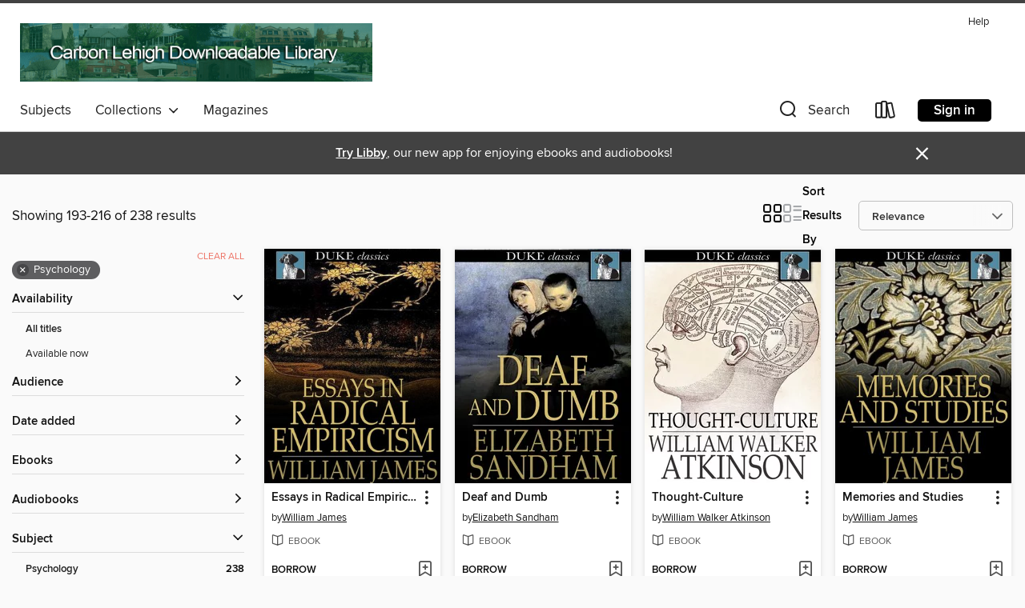

--- FILE ---
content_type: text/html; charset=utf-8
request_url: https://cldl.overdrive.com/search?page=9&sortBy=relevance&subject=71
body_size: 45311
content:
<!DOCTYPE html>
<html lang="en" dir="ltr" class="no-js">
    <head>
        
    
        
    

    <meta name="twitter:title" property="og:title" content="Carbon Lehigh Downloadable Library"/>
    <meta name="twitter:description" property="og:description" content="See search results in the Carbon Lehigh Downloadable Library digital collection."/>
    <meta name="twitter:image" property="og:image" content="https://thunder.cdn.overdrive.com/logos/crushed/3050.png?1"/>
    <meta property="og:url" content="/search?page=9&amp;sortBy=relevance&amp;subject=71"/>
    <meta name="twitter:card" content="summary" />
    <meta property="og:site_name" content="Carbon Lehigh Downloadable Library" />
    <meta name="twitter:site" content="@OverDriveLibs" />
    <meta property="og:locale" content="en" />
    <meta name="description" content="See search results in the Carbon Lehigh Downloadable Library digital collection." />

        <meta http-equiv="X-UA-Compatible" content="IE=edge,chrome=1">
<meta name="viewport" content="width=device-width, initial-scale=1.0 user-scalable=1">





    
        
        
            
        

        <title>Psychology - Carbon Lehigh Downloadable Library - OverDrive</title>
    


<link rel='shortcut icon' type='image/x-icon' href='https://lightning.od-cdn.com/static/img/favicon.bb86d660d3929b5c0c65389d6a8e8aba.ico' />


    
        <meta name="twitter:title" property="og:title" content="Carbon Lehigh Downloadable Library"/>
        <meta name="twitter:description" property="og:description" content="Browse, borrow, and enjoy titles from the Carbon Lehigh Downloadable Library digital collection."/>
        <meta name="twitter:image" property="og:image" content="https://thunder.cdn.overdrive.com/logos/crushed/3050.png?1"/>
        <meta property="og:url" content="/search?page=9&amp;sortBy=relevance&amp;subject=71"/>
        <meta name="twitter:card" content="summary" />
        <meta property="og:site_name" content="Carbon Lehigh Downloadable Library" />
        <meta name="twitter:site" content="@OverDriveLibs" />
        <meta property="og:locale" content="en" />
        
    
<!-- iOS smart app banner -->
    <meta name="apple-itunes-app" content="app-id=1076402606" />
    <!-- Google Play app banner -->
    <link rel="manifest" href="https://lightning.od-cdn.com/static/manifest.ed71e3d923d287cd1dce64ae0d3cc8b8.json">
    <meta name="google-play-app" content="app-id=com.overdrive.mobile.android.libby" />
    <!-- Windows Store app banner -->
    <meta name="msApplication-ID" content="2FA138F6.LibbybyOverDrive" />
    <meta name="msApplication-PackageFamilyName" content="2FA138F6.LibbybyOverDrive_daecb9042jmvt" />


        <link rel="stylesheet" type="text/css" href="https://lightning.od-cdn.com/static/vendor.bundle.min.5eabf64aeb625aca9acda7ccc8bb0256.css" onerror="cdnError(this)" />
        <link rel="stylesheet" type="text/css" href="https://lightning.od-cdn.com/static/app.bundle.min.0daacbc20b85e970d37a37fe3fc3b92b.css" onerror="cdnError(this)" />
        <link rel='shortcut icon' type='image/x-icon' href='https://lightning.od-cdn.com/static/img/favicon.bb86d660d3929b5c0c65389d6a8e8aba.ico' />

        
    <link rel="stylesheet" type="text/css" href="https://lightning.od-cdn.com/static/faceted-media.min.4cf2f9699e20c37ba2839a67bcf88d4d.css" />


        

<link rel="stylesheet" type="text/css" href="/assets/v3/css/45b2cd3100fbdebbdb6e3d5fa7e06ec7/colors.css?primary=%2300583b&primaryR=0&primaryG=88&primaryB=59&primaryFontColor=%23fff&secondary=%23424242&secondaryR=66&secondaryG=66&secondaryB=66&secondaryFontColor=%23fff&bannerIsSecondaryColor=false&defaultColor=%23222">

        <script>
    window.OverDrive = window.OverDrive || {};
    window.OverDrive.colors = {};
    window.OverDrive.colors.primary = "#00583b";
    window.OverDrive.colors.secondary = "#424242";
    window.OverDrive.tenant = 100041;
    window.OverDrive.libraryName = "Carbon Lehigh Downloadable Library";
    window.OverDrive.advantageKey = "";
    window.OverDrive.libraryKey = "cldl";
    window.OverDrive.accountIds = [-1];
    window.OverDrive.parentAccountKey = "cldl";
    window.OverDrive.allFeatures = "";
    window.OverDrive.libraryConfigurations = {"autocomplete":{"enabled":true},"content-holds":{"enabled":true},"getACard":{"enabled":false},"backToMainCollectionLink":{"enabled":true},"promoteLibby":{"enabled":true},"switchToLibby":{"enabled":true},"disableOdAppAccess":{"enabled":true},"bannerIsSecondaryColor":{"enabled":false},"lexileScores":{"enabled":true},"atosLevels":{"enabled":true},"gradeLevels":{"enabled":true},"interestLevels":{"enabled":true},"readingHistory":{"enabled":true},"reciprocalLending":{"enabled":true},"OzoneAuthentication":{"enabled":true},"Notifications":{"enabled":true},"kindleFooter":{"enabled":true},"kindleNav":{"enabled":true},"kindleLoanFormatLimit":{"enabled":true},"kindleSearchOffer":{"enabled":true},"kindleLoanOffer":{"enabled":true},"sampleOnlyMode":{},"luckyDayMenuLink":{"enabled":false},"disableWishlist":{"enabled":false},"simplifiedNavigationBar":{"enabled":false},"geo-idc":{"enabled":false},"libby-footer-promo":{"enabled":false}};
    window.OverDrive.mediaItems = {"429477":{"reserveId":"94ccd620-d827-4745-97ed-ab441c232da0","subjects":[{"id":"71","name":"Psychology"},{"id":"73","name":"Reference"},{"id":"111","name":"Nonfiction"}],"bisacCodes":["PSY029000"],"bisac":[{"code":"PSY029000","description":"PSYCHOLOGY / Reference"}],"levels":[],"creators":[{"id":16726,"name":"Sigmund Freud","role":"Author","sortName":"Freud, Sigmund"}],"languages":[{"id":"de","name":"German"}],"isBundledChild":false,"ratings":{"maturityLevel":{"id":"generalcontent","name":"General content"},"naughtyScore":{"id":"GeneralContent","name":"General content"}},"constraints":{"isDisneyEulaRequired":false},"reviewCounts":{"premium":0,"publisherSupplier":0},"isAvailable":true,"isPreReleaseTitle":false,"estimatedReleaseDate":"2010-08-04T17:32:31.323Z","sample":{"href":"https://samples.overdrive.com/?crid=94CCD620-D827-4745-97ED-AB441C232DA0&.epub-sample.overdrive.com"},"publisher":{"id":"3838","name":"Project Gutenberg"},"holdsCount":0,"isFastlane":false,"availabilityType":"always","isRecommendableToLibrary":true,"isOwned":true,"isHoldable":true,"isAdvantageFiltered":false,"visitorEligible":false,"juvenileEligible":false,"youngAdultEligible":false,"contentAccessLevels":0,"classifications":{},"type":{"id":"ebook","name":"eBook"},"covers":{"cover150Wide":{"href":"https://img2.od-cdn.com/ImageType-150/2254-1/94C/CD6/20/{94CCD620-D827-4745-97ED-AB441C232DA0}Img150.jpg","height":200,"width":150,"primaryColor":{"hex":"#5C4C35","rgb":{"red":92,"green":76,"blue":53}},"isPlaceholderImage":false},"cover300Wide":{"href":"https://img3.od-cdn.com/ImageType-400/2254-1/94C/CD6/20/{94CCD620-D827-4745-97ED-AB441C232DA0}Img400.jpg","height":400,"width":300,"primaryColor":{"hex":"#443828","rgb":{"red":68,"green":56,"blue":40}},"isPlaceholderImage":false},"cover510Wide":{"href":"https://img2.od-cdn.com/ImageType-100/2254-1/{94CCD620-D827-4745-97ED-AB441C232DA0}Img100.jpg","height":680,"width":510,"primaryColor":{"hex":"#403728","rgb":{"red":64,"green":55,"blue":40}},"isPlaceholderImage":false}},"id":"429477","firstCreatorName":"Sigmund Freud","firstCreatorId":16726,"firstCreatorSortName":"Freud, Sigmund","title":"Eine Schwierigkeit der Psychoanalyse","sortTitle":"Eine Schwierigkeit der Psychoanalyse","starRating":3.4,"starRatingCount":5,"formats":[{"identifiers":[],"rights":[],"onSaleDateUtc":"2010-08-04T17:32:31.323+00:00","hasAudioSynchronizedText":false,"isBundleParent":false,"bundledContent":[],"sample":{"href":"https://samples.overdrive.com/?crid=94CCD620-D827-4745-97ED-AB441C232DA0&.epub-sample.overdrive.com"},"fulfillmentType":"bifocal","id":"ebook-overdrive","name":"OverDrive Read"},{"identifiers":[],"rights":[],"fileSize":34694,"onSaleDateUtc":"2010-08-04T17:32:31.323+00:00","hasAudioSynchronizedText":false,"isBundleParent":false,"bundledContent":[],"fulfillmentType":"epub","id":"ebook-epub-open","name":"Open EPUB eBook"},{"identifiers":[],"rights":[],"onSaleDateUtc":"2010-08-04T17:32:31.323+00:00","hasAudioSynchronizedText":false,"isBundleParent":false,"bundledContent":[],"fulfillmentType":"kobo","id":"ebook-kobo","name":"Kobo eBook"}],"publisherAccount":{"id":"5851","name":"Project Gutenberg"}},"784794":{"reserveId":"265ef620-d69f-454f-86a3-1fe8d29fb5fb","subjects":[{"id":"8","name":"Business"},{"id":"71","name":"Psychology"},{"id":"111","name":"Nonfiction"}],"bisacCodes":["BUS000000","PSY000000"],"bisac":[{"code":"BUS000000","description":"Business & Economics / General"},{"code":"PSY000000","description":"PSYCHOLOGY / General"}],"levels":[],"creators":[{"id":470980,"name":"Hugo Munsterberg","role":"Author","sortName":"Munsterberg, Hugo"}],"languages":[{"id":"en","name":"English"}],"isBundledChild":false,"ratings":{"maturityLevel":{"id":"generalcontent","name":"General content"},"naughtyScore":{"id":"GeneralContent","name":"General content"}},"constraints":{"isDisneyEulaRequired":false},"reviewCounts":{"premium":0,"publisherSupplier":0},"isAvailable":true,"isPreReleaseTitle":false,"estimatedReleaseDate":"2012-02-20T05:00:00Z","sample":{"href":"https://samples.overdrive.com/?crid=265EF620-D69F-454F-86A3-1FE8D29FB5FB&.epub-sample.overdrive.com"},"publisher":{"id":"4239","name":"Duke Classics"},"description":"<p>Commercial air flight, mass manufacturing, ergonomic design -- many cornerstones of twenty-first century life have been made possible through the study of industrial efficiency and human factors. In <i>Psychology and Industrial Efficiency</i>,...","holdsCount":0,"isFastlane":false,"availabilityType":"always","isRecommendableToLibrary":true,"isOwned":true,"isHoldable":true,"isAdvantageFiltered":false,"visitorEligible":false,"juvenileEligible":false,"youngAdultEligible":false,"contentAccessLevels":0,"classifications":{},"type":{"id":"ebook","name":"eBook"},"covers":{"cover150Wide":{"href":"https://img3.od-cdn.com/ImageType-150/2389-1/265/EF6/20/{265EF620-D69F-454F-86A3-1FE8D29FB5FB}Img150.jpg","height":200,"width":150,"primaryColor":{"hex":"#030002","rgb":{"red":3,"green":0,"blue":2}},"isPlaceholderImage":false},"cover300Wide":{"href":"https://img2.od-cdn.com/ImageType-400/2389-1/265/EF6/20/{265EF620-D69F-454F-86A3-1FE8D29FB5FB}Img400.jpg","height":400,"width":300,"primaryColor":{"hex":"#000000","rgb":{"red":0,"green":0,"blue":0}},"isPlaceholderImage":false},"cover510Wide":{"href":"https://img3.od-cdn.com/ImageType-100/2389-1/{265EF620-D69F-454F-86A3-1FE8D29FB5FB}Img100.jpg","height":680,"width":510,"primaryColor":{"hex":"#000000","rgb":{"red":0,"green":0,"blue":0}},"isPlaceholderImage":false}},"id":"784794","firstCreatorName":"Hugo Munsterberg","firstCreatorId":470980,"firstCreatorSortName":"Munsterberg, Hugo","title":"Psychology and Industrial Efficiency","sortTitle":"Psychology and Industrial Efficiency","starRating":4.4,"starRatingCount":8,"formats":[{"identifiers":[{"type":"ISBN","value":"9781620113813"}],"rights":[],"onSaleDateUtc":"2012-02-20T05:00:00+00:00","hasAudioSynchronizedText":false,"isBundleParent":false,"isbn":"9781620113813","bundledContent":[],"sample":{"href":"https://samples.overdrive.com/?crid=265EF620-D69F-454F-86A3-1FE8D29FB5FB&.epub-sample.overdrive.com"},"fulfillmentType":"bifocal","id":"ebook-overdrive","name":"OverDrive Read"},{"identifiers":[{"type":"ISBN","value":"9781620113813"}],"rights":[],"fileSize":309348,"onSaleDateUtc":"2012-02-20T05:00:00+00:00","hasAudioSynchronizedText":false,"isBundleParent":false,"isbn":"9781620113813","bundledContent":[],"sample":{"href":"https://excerpts.cdn.overdrive.com/FormatType-410/2389-1/265/EF6/20/PsychologyandIndustrialEfficiency9781620113813.epub"},"fulfillmentType":"epub","id":"ebook-epub-adobe","name":"EPUB eBook"},{"identifiers":[{"type":"ISBN","value":"9781620113813"}],"rights":[],"fileSize":304821,"onSaleDateUtc":"2012-02-20T05:00:00+00:00","hasAudioSynchronizedText":false,"isBundleParent":false,"isbn":"9781620113813","bundledContent":[],"fulfillmentType":"epub","id":"ebook-epub-open","name":"Open EPUB eBook"},{"identifiers":[{"type":"KoboBookID","value":"76210a80-ffc2-41bb-814b-7a71e21bfd13"}],"rights":[],"onSaleDateUtc":"2012-02-20T05:00:00+00:00","hasAudioSynchronizedText":false,"isBundleParent":false,"bundledContent":[],"fulfillmentType":"kobo","id":"ebook-kobo","name":"Kobo eBook"}],"publisherAccount":{"id":"6193","name":"Duke Classics"}},"784988":{"reserveId":"d1503be7-bc65-4523-886f-e86fd0cb561a","subjects":[{"id":"60","name":"New Age"},{"id":"71","name":"Psychology"},{"id":"81","name":"Self-Improvement"},{"id":"111","name":"Nonfiction"}],"bisacCodes":["OCC000000","PSY000000","SEL000000"],"bisac":[{"code":"OCC000000","description":"Body, Mind & Spirit / General"},{"code":"PSY000000","description":"PSYCHOLOGY / General"},{"code":"SEL000000","description":"Self-Help / General"}],"levels":[],"creators":[{"id":480509,"name":"Robert Haven Schauffler","role":"Author","sortName":"Schauffler, Robert Haven"}],"languages":[{"id":"en","name":"English"}],"isBundledChild":false,"ratings":{"maturityLevel":{"id":"generalcontent","name":"General content"},"naughtyScore":{"id":"GeneralContent","name":"General content"}},"constraints":{"isDisneyEulaRequired":false},"reviewCounts":{"premium":0,"publisherSupplier":0},"isAvailable":true,"isPreReleaseTitle":false,"estimatedReleaseDate":"2012-02-20T05:00:00Z","sample":{"href":"https://samples.overdrive.com/?crid=D1503BE7-BC65-4523-886F-E86FD0CB561A&.epub-sample.overdrive.com"},"publisher":{"id":"4239","name":"Duke Classics"},"description":"<p>Who among us couldn't use more joy in our lives? In <i>The Joyful Heart</i>, author Robert Haven Schauffler reminds us that being happy -- or being unhappy -- is a choice that each of us has the ability to make. He dispenses practical tips and...","holdsCount":0,"isFastlane":false,"availabilityType":"always","isRecommendableToLibrary":true,"isOwned":true,"isHoldable":true,"isAdvantageFiltered":false,"visitorEligible":false,"juvenileEligible":false,"youngAdultEligible":false,"contentAccessLevels":0,"classifications":{},"type":{"id":"ebook","name":"eBook"},"covers":{"cover150Wide":{"href":"https://img1.od-cdn.com/ImageType-150/2389-1/D15/03B/E7/{D1503BE7-BC65-4523-886F-E86FD0CB561A}Img150.jpg","height":200,"width":150,"primaryColor":{"hex":"#000000","rgb":{"red":0,"green":0,"blue":0}},"isPlaceholderImage":false},"cover300Wide":{"href":"https://img1.od-cdn.com/ImageType-400/2389-1/D15/03B/E7/{D1503BE7-BC65-4523-886F-E86FD0CB561A}Img400.jpg","height":400,"width":300,"primaryColor":{"hex":"#000000","rgb":{"red":0,"green":0,"blue":0}},"isPlaceholderImage":false},"cover510Wide":{"href":"https://img1.od-cdn.com/ImageType-100/2389-1/{D1503BE7-BC65-4523-886F-E86FD0CB561A}Img100.jpg","height":680,"width":510,"primaryColor":{"hex":"#000000","rgb":{"red":0,"green":0,"blue":0}},"isPlaceholderImage":false}},"id":"784988","firstCreatorName":"Robert Haven Schauffler","firstCreatorId":480509,"firstCreatorSortName":"Schauffler, Robert Haven","title":"The Joyful Heart","sortTitle":"Joyful Heart","starRating":4,"starRatingCount":20,"formats":[{"identifiers":[{"type":"ASIN","value":"B018PJ3ZGS"}],"rights":[],"onSaleDateUtc":"2012-02-20T05:00:00+00:00","hasAudioSynchronizedText":false,"isBundleParent":false,"bundledContent":[],"fulfillmentType":"kindle","id":"ebook-kindle","name":"Kindle Book"},{"identifiers":[{"type":"ISBN","value":"9781620112489"}],"rights":[],"onSaleDateUtc":"2012-02-20T05:00:00+00:00","hasAudioSynchronizedText":false,"isBundleParent":false,"isbn":"9781620112489","bundledContent":[],"sample":{"href":"https://samples.overdrive.com/?crid=D1503BE7-BC65-4523-886F-E86FD0CB561A&.epub-sample.overdrive.com"},"fulfillmentType":"bifocal","id":"ebook-overdrive","name":"OverDrive Read"},{"identifiers":[{"type":"ISBN","value":"9781620112489"}],"rights":[],"fileSize":229767,"onSaleDateUtc":"2012-02-20T05:00:00+00:00","hasAudioSynchronizedText":false,"isBundleParent":false,"isbn":"9781620112489","bundledContent":[],"sample":{"href":"https://excerpts.cdn.overdrive.com/FormatType-410/2389-1/D15/03B/E7/JoyfulHeart9781620112489.epub"},"fulfillmentType":"epub","id":"ebook-epub-adobe","name":"EPUB eBook"},{"identifiers":[{"type":"ISBN","value":"9781620112489"}],"rights":[],"fileSize":227018,"onSaleDateUtc":"2012-02-20T05:00:00+00:00","hasAudioSynchronizedText":false,"isBundleParent":false,"isbn":"9781620112489","bundledContent":[],"fulfillmentType":"epub","id":"ebook-epub-open","name":"Open EPUB eBook"}],"publisherAccount":{"id":"6193","name":"Duke Classics"}},"930526":{"reserveId":"1646c15c-5ffd-45e8-b903-423b62ad5e0a","subjects":[{"id":"22","name":"Essays"},{"id":"71","name":"Psychology"},{"id":"74","name":"Religion & Spirituality"},{"id":"111","name":"Nonfiction"}],"bisacCodes":["REL113000"],"bisac":[{"code":"REL113000","description":"Religion / Essays"}],"levels":[],"creators":[{"id":344250,"name":"H. G. Wells","role":"Author","sortName":"Wells, H. G."}],"languages":[{"id":"en","name":"English"}],"isBundledChild":false,"ratings":{"maturityLevel":{"id":"generalcontent","name":"General content"},"naughtyScore":{"id":"GeneralContent","name":"General content"}},"constraints":{"isDisneyEulaRequired":false},"reviewCounts":{"premium":0,"publisherSupplier":0},"isAvailable":true,"isPreReleaseTitle":false,"estimatedReleaseDate":"2012-05-30T04:00:00Z","sample":{"href":"https://samples.overdrive.com/?crid=1646C15C-5FFD-45E8-B903-423B62AD5E0A&.epub-sample.overdrive.com"},"publisher":{"id":"4239","name":"Duke Classics"},"subtitle":"A Confession of Faith and Rule of Life","description":"<p>In this collection of insightful essays, science fiction master H. G. Wells sets forth his views on life, ethics, religion, and a host of other moral, ethical and metaphysical matters. <i>First and Last Things</i> offers a fascinating glimpse...","holdsCount":0,"isFastlane":false,"availabilityType":"always","isRecommendableToLibrary":true,"isOwned":true,"isHoldable":true,"isAdvantageFiltered":false,"visitorEligible":false,"juvenileEligible":false,"youngAdultEligible":false,"contentAccessLevels":0,"classifications":{},"type":{"id":"ebook","name":"eBook"},"covers":{"cover150Wide":{"href":"https://img1.od-cdn.com/ImageType-150/2389-1/164/6C1/5C/{1646C15C-5FFD-45E8-B903-423B62AD5E0A}Img150.jpg","height":200,"width":150,"primaryColor":{"hex":"#000000","rgb":{"red":0,"green":0,"blue":0}},"isPlaceholderImage":false},"cover300Wide":{"href":"https://img2.od-cdn.com/ImageType-400/2389-1/164/6C1/5C/{1646C15C-5FFD-45E8-B903-423B62AD5E0A}Img400.jpg","height":400,"width":300,"primaryColor":{"hex":"#000000","rgb":{"red":0,"green":0,"blue":0}},"isPlaceholderImage":false},"cover510Wide":{"href":"https://img3.od-cdn.com/ImageType-100/2389-1/{1646C15C-5FFD-45E8-B903-423B62AD5E0A}Img100.jpg","height":680,"width":510,"primaryColor":{"hex":"#000000","rgb":{"red":0,"green":0,"blue":0}},"isPlaceholderImage":false}},"id":"930526","firstCreatorName":"H. G. Wells","firstCreatorId":344250,"firstCreatorSortName":"Wells, H. G.","title":"First and Last Things","sortTitle":"First and Last Things A Confession of Faith and Rule of Life","starRating":4.1,"starRatingCount":34,"publishDate":"2012-04-01T00:00:00Z","publishDateText":"04/01/2012","formats":[{"identifiers":[{"type":"ASIN","value":"B000FC1YMG"}],"rights":[],"onSaleDateUtc":"2012-05-30T04:00:00+00:00","hasAudioSynchronizedText":false,"isBundleParent":false,"bundledContent":[],"fulfillmentType":"kindle","id":"ebook-kindle","name":"Kindle Book"},{"identifiers":[{"type":"ISBN","value":"9781620127124"}],"rights":[],"onSaleDateUtc":"2012-05-30T04:00:00+00:00","hasAudioSynchronizedText":false,"isBundleParent":false,"isbn":"9781620127124","bundledContent":[],"sample":{"href":"https://samples.overdrive.com/?crid=1646C15C-5FFD-45E8-B903-423B62AD5E0A&.epub-sample.overdrive.com"},"fulfillmentType":"bifocal","id":"ebook-overdrive","name":"OverDrive Read"},{"identifiers":[{"type":"ISBN","value":"9781620127124"}],"rights":[],"fileSize":327369,"onSaleDateUtc":"2012-05-30T04:00:00+00:00","hasAudioSynchronizedText":false,"isBundleParent":false,"isbn":"9781620127124","bundledContent":[],"sample":{"href":"https://excerpts.cdn.overdrive.com/FormatType-410/2389-1/164/6C1/5C/FirstandLastThings9781620127124.epub"},"fulfillmentType":"epub","id":"ebook-epub-adobe","name":"EPUB eBook"},{"identifiers":[{"type":"ISBN","value":"9781620127124"}],"rights":[],"fileSize":320359,"onSaleDateUtc":"2012-05-30T04:00:00+00:00","hasAudioSynchronizedText":false,"isBundleParent":false,"isbn":"9781620127124","bundledContent":[],"fulfillmentType":"epub","id":"ebook-epub-open","name":"Open EPUB eBook"}],"publisherAccount":{"id":"6193","name":"Duke Classics"}},"1234596":{"reserveId":"d496f13b-c23e-49ff-b75d-2af1035b21d5","subjects":[{"id":"60","name":"New Age"},{"id":"71","name":"Psychology"},{"id":"83","name":"Sociology"},{"id":"111","name":"Nonfiction"}],"bisacCodes":["OCC000000","PSY000000","SOC000000"],"bisac":[{"code":"OCC000000","description":"Body, Mind & Spirit / General"},{"code":"PSY000000","description":"PSYCHOLOGY / General"},{"code":"SOC000000","description":"Social Science / General"}],"levels":[],"creators":[{"id":429503,"name":"Elliot O'Donnell","role":"Author","sortName":"O'Donnell, Elliot"}],"languages":[{"id":"en","name":"English"}],"imprint":{"id":"6338","name":"Duke Classics"},"isBundledChild":false,"ratings":{"maturityLevel":{"id":"generalcontent","name":"General content"},"naughtyScore":{"id":"GeneralContent","name":"General content"}},"constraints":{"isDisneyEulaRequired":false},"reviewCounts":{"premium":0,"publisherSupplier":0},"isAvailable":true,"isPreReleaseTitle":false,"estimatedReleaseDate":"2013-02-21T05:00:00Z","sample":{"href":"https://samples.overdrive.com/ghostly-phenomena?.epub-sample.overdrive.com"},"publisher":{"id":"4239","name":"Duke Classics"},"description":"<p>Throughout his life, Irish-born writer Elliot O'Donnell reportedly experienced several encounters with ghostly beings, including one run-in with a spirit in Dublin that almost proved fatal. Inspired by these experiences, O'Donnell devoted his...","holdsCount":0,"isFastlane":false,"availabilityType":"always","isRecommendableToLibrary":true,"isOwned":true,"isHoldable":true,"isAdvantageFiltered":false,"visitorEligible":false,"juvenileEligible":false,"youngAdultEligible":false,"contentAccessLevels":0,"classifications":{},"type":{"id":"ebook","name":"eBook"},"covers":{"cover150Wide":{"href":"https://img3.od-cdn.com/ImageType-150/2389-1/D49/6F1/3B/{D496F13B-C23E-49FF-B75D-2AF1035B21D5}Img150.jpg","height":200,"width":150,"primaryColor":{"hex":"#000002","rgb":{"red":0,"green":0,"blue":2}},"isPlaceholderImage":false},"cover300Wide":{"href":"https://img3.od-cdn.com/ImageType-400/2389-1/D49/6F1/3B/{D496F13B-C23E-49FF-B75D-2AF1035B21D5}Img400.jpg","height":400,"width":300,"primaryColor":{"hex":"#010101","rgb":{"red":1,"green":1,"blue":1}},"isPlaceholderImage":false},"cover510Wide":{"href":"https://img2.od-cdn.com/ImageType-100/2389-1/{D496F13B-C23E-49FF-B75D-2AF1035B21D5}Img100.jpg","height":680,"width":510,"primaryColor":{"hex":"#020204","rgb":{"red":2,"green":2,"blue":4}},"isPlaceholderImage":false}},"id":"1234596","firstCreatorName":"Elliot O'Donnell","firstCreatorId":429503,"firstCreatorSortName":"O'Donnell, Elliot","title":"Ghostly Phenomena","sortTitle":"Ghostly Phenomena","starRating":4.1,"starRatingCount":46,"publishDate":"2013-02-01T00:00:00Z","publishDateText":"02/01/2013","formats":[{"identifiers":[{"type":"ISBN","value":"9781620131336"}],"rights":[],"onSaleDateUtc":"2013-02-21T05:00:00+00:00","hasAudioSynchronizedText":false,"isBundleParent":false,"isbn":"9781620131336","bundledContent":[],"sample":{"href":"https://samples.overdrive.com/ghostly-phenomena?.epub-sample.overdrive.com"},"fulfillmentType":"bifocal","id":"ebook-overdrive","name":"OverDrive Read"},{"identifiers":[{"type":"ISBN","value":"9781620131336"}],"rights":[],"fileSize":209360,"onSaleDateUtc":"2013-02-21T05:00:00+00:00","hasAudioSynchronizedText":false,"isBundleParent":false,"isbn":"9781620131336","bundledContent":[],"fulfillmentType":"epub","id":"ebook-epub-adobe","name":"EPUB eBook"},{"identifiers":[{"type":"ISBN","value":"9781620131336"}],"rights":[],"fileSize":206919,"onSaleDateUtc":"2013-02-21T05:00:00+00:00","hasAudioSynchronizedText":false,"isBundleParent":false,"isbn":"9781620131336","bundledContent":[],"fulfillmentType":"epub","id":"ebook-epub-open","name":"Open EPUB eBook"},{"identifiers":[{"type":"KoboBookID","value":"6af0053b-de90-3ea5-939e-a818fc772604"}],"rights":[],"onSaleDateUtc":"2013-02-21T05:00:00+00:00","hasAudioSynchronizedText":false,"isBundleParent":false,"bundledContent":[],"fulfillmentType":"kobo","id":"ebook-kobo","name":"Kobo eBook"}],"publisherAccount":{"id":"6193","name":"Duke Classics"}},"1234608":{"reserveId":"460a6e28-5427-4e3d-882f-3429cd151407","subjects":[{"id":"22","name":"Essays"},{"id":"64","name":"Philosophy"},{"id":"71","name":"Psychology"},{"id":"111","name":"Nonfiction"}],"bisacCodes":["PHI035000"],"bisac":[{"code":"PHI035000","description":"Philosophy / Essays"}],"levels":[],"creators":[{"id":171647,"name":"William James","role":"Author","sortName":"James, William"},{"id":518317,"name":"Henry James, Jr.","role":"Editor","sortName":"James, Henry"}],"languages":[{"id":"en","name":"English"}],"imprint":{"id":"6338","name":"Duke Classics"},"isBundledChild":false,"ratings":{"maturityLevel":{"id":"generalcontent","name":"General content"},"naughtyScore":{"id":"GeneralContent","name":"General content"}},"constraints":{"isDisneyEulaRequired":false},"reviewCounts":{"premium":0,"publisherSupplier":0},"isAvailable":true,"isPreReleaseTitle":false,"estimatedReleaseDate":"2013-02-21T05:00:00Z","sample":{"href":"https://samples.overdrive.com/memories-and-studies-460a6e?.epub-sample.overdrive.com"},"publisher":{"id":"4239","name":"Duke Classics"},"description":"<p>William James was a towering intellectual figure with a vast knowledge base that transcended typical disciplinary boundaries. In this collection of essays, William James explores the topics of memory and cognition through the lenses of...","holdsCount":0,"isFastlane":false,"availabilityType":"always","isRecommendableToLibrary":true,"isOwned":true,"isHoldable":true,"isAdvantageFiltered":false,"visitorEligible":false,"juvenileEligible":false,"youngAdultEligible":false,"contentAccessLevels":0,"classifications":{},"type":{"id":"ebook","name":"eBook"},"covers":{"cover150Wide":{"href":"https://img3.od-cdn.com/ImageType-150/2389-1/460/A6E/28/{460A6E28-5427-4E3D-882F-3429CD151407}Img150.jpg","height":200,"width":150,"primaryColor":{"hex":"#010000","rgb":{"red":1,"green":0,"blue":0}},"isPlaceholderImage":false},"cover300Wide":{"href":"https://img3.od-cdn.com/ImageType-400/2389-1/460/A6E/28/{460A6E28-5427-4E3D-882F-3429CD151407}Img400.jpg","height":400,"width":300,"primaryColor":{"hex":"#000000","rgb":{"red":0,"green":0,"blue":0}},"isPlaceholderImage":false},"cover510Wide":{"href":"https://img3.od-cdn.com/ImageType-100/2389-1/{460A6E28-5427-4E3D-882F-3429CD151407}Img100.jpg","height":680,"width":510,"primaryColor":{"hex":"#000000","rgb":{"red":0,"green":0,"blue":0}},"isPlaceholderImage":false}},"id":"1234608","firstCreatorName":"William James","firstCreatorId":171647,"firstCreatorSortName":"James, William","title":"Memories and Studies","sortTitle":"Memories and Studies","starRating":3.7,"starRatingCount":18,"publishDate":"2013-02-01T00:00:00Z","publishDateText":"02/01/2013","formats":[{"identifiers":[{"type":"ISBN","value":"9781620131763"}],"rights":[],"onSaleDateUtc":"2013-02-21T05:00:00+00:00","hasAudioSynchronizedText":false,"isBundleParent":false,"isbn":"9781620131763","bundledContent":[],"sample":{"href":"https://samples.overdrive.com/memories-and-studies-460a6e?.epub-sample.overdrive.com"},"fulfillmentType":"bifocal","id":"ebook-overdrive","name":"OverDrive Read"},{"identifiers":[{"type":"ISBN","value":"9781620131763"}],"rights":[],"fileSize":368029,"onSaleDateUtc":"2013-02-21T05:00:00+00:00","hasAudioSynchronizedText":false,"isBundleParent":false,"isbn":"9781620131763","bundledContent":[],"fulfillmentType":"epub","id":"ebook-epub-adobe","name":"EPUB eBook"},{"identifiers":[{"type":"ISBN","value":"9781620131763"}],"rights":[],"fileSize":364384,"onSaleDateUtc":"2013-02-21T05:00:00+00:00","hasAudioSynchronizedText":false,"isBundleParent":false,"isbn":"9781620131763","bundledContent":[],"fulfillmentType":"epub","id":"ebook-epub-open","name":"Open EPUB eBook"},{"identifiers":[{"type":"KoboBookID","value":"3ec6ed20-30b7-38d8-8374-ace85d76ef8a"}],"rights":[],"onSaleDateUtc":"2013-02-21T05:00:00+00:00","hasAudioSynchronizedText":false,"isBundleParent":false,"bundledContent":[],"fulfillmentType":"kobo","id":"ebook-kobo","name":"Kobo eBook"}],"publisherAccount":{"id":"6193","name":"Duke Classics"}},"1257699":{"reserveId":"0828f0d5-c355-449f-879f-905f2343372b","subjects":[{"id":"64","name":"Philosophy"},{"id":"71","name":"Psychology"},{"id":"81","name":"Self-Improvement"},{"id":"111","name":"Nonfiction"}],"bisacCodes":["PHI000000","PSY000000","SEL000000"],"bisac":[{"code":"PHI000000","description":"Philosophy / General"},{"code":"PSY000000","description":"PSYCHOLOGY / General"},{"code":"SEL000000","description":"Self-Help / General"}],"levels":[],"creators":[{"id":338544,"name":"William Walker Atkinson","role":"Author","sortName":"Atkinson, William Walker"}],"languages":[{"id":"en","name":"English"}],"imprint":{"id":"6338","name":"Duke Classics"},"isBundledChild":false,"ratings":{"maturityLevel":{"id":"generalcontent","name":"General content"},"naughtyScore":{"id":"GeneralContent","name":"General content"}},"constraints":{"isDisneyEulaRequired":false},"reviewCounts":{"premium":0,"publisherSupplier":0},"isAvailable":true,"isPreReleaseTitle":false,"estimatedReleaseDate":"2013-03-20T04:00:00Z","sample":{"href":"https://samples.overdrive.com/thought-culture-0828f0?.epub-sample.overdrive.com"},"publisher":{"id":"4239","name":"Duke Classics"},"subtitle":"Or Practical Mental Training","description":"<p>Though he typically wrote under the guise of anonymity, using an array of pseudonyms and pen names, author and thinker William Walker Atkinson was an enormously influential figure in the \"New Thought\" movement. In fact, he is often credited...","holdsCount":0,"isFastlane":false,"availabilityType":"always","isRecommendableToLibrary":true,"isOwned":true,"isHoldable":true,"isAdvantageFiltered":false,"visitorEligible":false,"juvenileEligible":false,"youngAdultEligible":false,"contentAccessLevels":0,"classifications":{},"type":{"id":"ebook","name":"eBook"},"covers":{"cover150Wide":{"href":"https://img1.od-cdn.com/ImageType-150/2389-1/082/8F0/D5/{0828F0D5-C355-449F-879F-905F2343372B}Img150.jpg","height":200,"width":150,"primaryColor":{"hex":"#010101","rgb":{"red":1,"green":1,"blue":1}},"isPlaceholderImage":false},"cover300Wide":{"href":"https://img2.od-cdn.com/ImageType-400/2389-1/082/8F0/D5/{0828F0D5-C355-449F-879F-905F2343372B}Img400.jpg","height":400,"width":300,"primaryColor":{"hex":"#5A5A5A","rgb":{"red":90,"green":90,"blue":90}},"isPlaceholderImage":false},"cover510Wide":{"href":"https://img1.od-cdn.com/ImageType-100/2389-1/{0828F0D5-C355-449F-879F-905F2343372B}Img100.jpg","height":680,"width":510,"primaryColor":{"hex":"#FEFEFE","rgb":{"red":254,"green":254,"blue":254}},"isPlaceholderImage":false}},"id":"1257699","firstCreatorName":"William Walker Atkinson","firstCreatorId":338544,"firstCreatorSortName":"Atkinson, William Walker","title":"Thought-Culture","sortTitle":"ThoughtCulture Or Practical Mental Training","starRating":4,"starRatingCount":60,"publishDate":"2013-02-01T00:00:00Z","publishDateText":"02/01/2013","formats":[{"identifiers":[{"type":"ASIN","value":"B00AG6YGZ8"}],"rights":[],"onSaleDateUtc":"2013-03-20T04:00:00+00:00","hasAudioSynchronizedText":false,"isBundleParent":false,"bundledContent":[],"fulfillmentType":"kindle","id":"ebook-kindle","name":"Kindle Book"},{"identifiers":[{"type":"ISBN","value":"9781620132067"}],"rights":[],"onSaleDateUtc":"2013-03-20T04:00:00+00:00","hasAudioSynchronizedText":false,"isBundleParent":false,"isbn":"9781620132067","bundledContent":[],"sample":{"href":"https://samples.overdrive.com/thought-culture-0828f0?.epub-sample.overdrive.com"},"fulfillmentType":"bifocal","id":"ebook-overdrive","name":"OverDrive Read"},{"identifiers":[{"type":"ISBN","value":"9781620132067"}],"rights":[],"fileSize":304637,"onSaleDateUtc":"2013-03-20T04:00:00+00:00","hasAudioSynchronizedText":false,"isBundleParent":false,"isbn":"9781620132067","bundledContent":[],"fulfillmentType":"epub","id":"ebook-epub-adobe","name":"EPUB eBook"},{"identifiers":[{"type":"ISBN","value":"9781620132067"}],"rights":[],"fileSize":301710,"onSaleDateUtc":"2013-03-20T04:00:00+00:00","hasAudioSynchronizedText":false,"isBundleParent":false,"isbn":"9781620132067","bundledContent":[],"fulfillmentType":"epub","id":"ebook-epub-open","name":"Open EPUB eBook"},{"identifiers":[{"type":"KoboBookID","value":"77f268fa-bc10-3bc0-bbef-bc1e06781c01"}],"rights":[],"onSaleDateUtc":"2013-03-20T04:00:00+00:00","hasAudioSynchronizedText":false,"isBundleParent":false,"bundledContent":[],"fulfillmentType":"kobo","id":"ebook-kobo","name":"Kobo eBook"}],"publisherAccount":{"id":"6193","name":"Duke Classics"}},"1327379":{"reserveId":"3cb227e0-e57c-43dc-89c5-f782c0a792cb","subjects":[{"id":"36","name":"History"},{"id":"71","name":"Psychology"},{"id":"83","name":"Sociology"},{"id":"111","name":"Nonfiction"}],"bisacCodes":["PSY015000"],"bisac":[{"code":"PSY015000","description":"PSYCHOLOGY / History"}],"levels":[],"creators":[{"id":276259,"name":"Elizabeth Sandham","role":"Author","sortName":"Sandham, Elizabeth"}],"languages":[{"id":"en","name":"English"}],"isBundledChild":false,"ratings":{"maturityLevel":{"id":"generalcontent","name":"General content"},"naughtyScore":{"id":"GeneralContent","name":"General content"}},"constraints":{"isDisneyEulaRequired":false},"reviewCounts":{"premium":0,"publisherSupplier":0},"isAvailable":true,"isPreReleaseTitle":false,"estimatedReleaseDate":"2013-06-10T04:00:00Z","sample":{"href":"https://samples.overdrive.com/deaf-and-dumb-3cb227?.epub-sample.overdrive.com"},"publisher":{"id":"4239","name":"Duke Classics"},"description":"<p>In this gripping account, author Elizabeth Sandham sheds light on the often undesirable circumstances in which disabled children were raised in the early nineteenth century. Those who were lucky enough to be accepted into an asylum received...","holdsCount":0,"isFastlane":false,"availabilityType":"always","isRecommendableToLibrary":true,"isOwned":true,"isHoldable":true,"isAdvantageFiltered":false,"visitorEligible":false,"juvenileEligible":false,"youngAdultEligible":false,"contentAccessLevels":0,"classifications":{},"type":{"id":"ebook","name":"eBook"},"covers":{"cover150Wide":{"href":"https://img3.od-cdn.com/ImageType-150/2389-1/3CB/227/E0/{3CB227E0-E57C-43DC-89C5-F782C0A792CB}Img150.jpg","height":200,"width":150,"primaryColor":{"hex":"#000100","rgb":{"red":0,"green":1,"blue":0}},"isPlaceholderImage":false},"cover300Wide":{"href":"https://img1.od-cdn.com/ImageType-400/2389-1/3CB/227/E0/{3CB227E0-E57C-43DC-89C5-F782C0A792CB}Img400.jpg","height":400,"width":300,"primaryColor":{"hex":"#484848","rgb":{"red":72,"green":72,"blue":72}},"isPlaceholderImage":false},"cover510Wide":{"href":"https://img1.od-cdn.com/ImageType-100/2389-1/{3CB227E0-E57C-43DC-89C5-F782C0A792CB}Img100.jpg","height":680,"width":510,"primaryColor":{"hex":"#DADFD9","rgb":{"red":218,"green":223,"blue":217}},"isPlaceholderImage":false}},"id":"1327379","firstCreatorName":"Elizabeth Sandham","firstCreatorId":276259,"firstCreatorSortName":"Sandham, Elizabeth","title":"Deaf and Dumb","sortTitle":"Deaf and Dumb","starRating":3.6,"starRatingCount":7,"publishDate":"2013-03-01T00:00:00Z","publishDateText":"03/01/2013","formats":[{"identifiers":[{"type":"ISBN","value":"9781620133033"}],"rights":[],"onSaleDateUtc":"2013-06-10T04:00:00+00:00","hasAudioSynchronizedText":false,"isBundleParent":false,"isbn":"9781620133033","bundledContent":[],"sample":{"href":"https://samples.overdrive.com/deaf-and-dumb-3cb227?.epub-sample.overdrive.com"},"fulfillmentType":"bifocal","id":"ebook-overdrive","name":"OverDrive Read"},{"identifiers":[{"type":"ISBN","value":"9781620133033"}],"rights":[],"fileSize":167826,"onSaleDateUtc":"2013-06-10T04:00:00+00:00","hasAudioSynchronizedText":false,"isBundleParent":false,"isbn":"9781620133033","bundledContent":[],"fulfillmentType":"epub","id":"ebook-epub-adobe","name":"EPUB eBook"},{"identifiers":[{"type":"ISBN","value":"9781620133033"}],"rights":[],"fileSize":166378,"onSaleDateUtc":"2013-06-10T04:00:00+00:00","hasAudioSynchronizedText":false,"isBundleParent":false,"isbn":"9781620133033","bundledContent":[],"fulfillmentType":"epub","id":"ebook-epub-open","name":"Open EPUB eBook"}],"publisherAccount":{"id":"6193","name":"Duke Classics"}},"1327389":{"reserveId":"6c80cdad-1d32-4657-8d84-3345f5d16ce5","subjects":[{"id":"22","name":"Essays"},{"id":"64","name":"Philosophy"},{"id":"71","name":"Psychology"},{"id":"111","name":"Nonfiction"}],"bisacCodes":["PHI035000"],"bisac":[{"code":"PHI035000","description":"Philosophy / Essays"}],"levels":[],"creators":[{"id":171647,"name":"William James","role":"Author","sortName":"James, William"}],"languages":[{"id":"en","name":"English"}],"isBundledChild":false,"ratings":{"maturityLevel":{"id":"generalcontent","name":"General content"},"naughtyScore":{"id":"GeneralContent","name":"General content"}},"constraints":{"isDisneyEulaRequired":false},"reviewCounts":{"premium":0,"publisherSupplier":0},"isAvailable":true,"isPreReleaseTitle":false,"estimatedReleaseDate":"2013-06-10T04:00:00Z","sample":{"href":"https://samples.overdrive.com/essays-in-radical-6c80cd?.epub-sample.overdrive.com"},"publisher":{"id":"4239","name":"Duke Classics"},"description":"<p>William James was a groundbreaking thinker who made significant contributions to the fields of philosophy and psychology, as well as to the genre of personal essays. This volume brings together a collection of James' essays and scholarly...","holdsCount":0,"isFastlane":false,"availabilityType":"always","isRecommendableToLibrary":true,"isOwned":true,"isHoldable":true,"isAdvantageFiltered":false,"visitorEligible":false,"juvenileEligible":false,"youngAdultEligible":false,"contentAccessLevels":0,"classifications":{},"type":{"id":"ebook","name":"eBook"},"covers":{"cover150Wide":{"href":"https://img2.od-cdn.com/ImageType-150/2389-1/6C8/0CD/AD/{6C80CDAD-1D32-4657-8D84-3345F5D16CE5}Img150.jpg","height":200,"width":150,"primaryColor":{"hex":"#030002","rgb":{"red":3,"green":0,"blue":2}},"isPlaceholderImage":false},"cover300Wide":{"href":"https://img3.od-cdn.com/ImageType-400/2389-1/6C8/0CD/AD/{6C80CDAD-1D32-4657-8D84-3345F5D16CE5}Img400.jpg","height":400,"width":300,"primaryColor":{"hex":"#010101","rgb":{"red":1,"green":1,"blue":1}},"isPlaceholderImage":false},"cover510Wide":{"href":"https://img3.od-cdn.com/ImageType-100/2389-1/{6C80CDAD-1D32-4657-8D84-3345F5D16CE5}Img100.jpg","height":680,"width":510,"primaryColor":{"hex":"#020202","rgb":{"red":2,"green":2,"blue":2}},"isPlaceholderImage":false}},"id":"1327389","firstCreatorName":"William James","firstCreatorId":171647,"firstCreatorSortName":"James, William","title":"Essays in Radical Empiricism","sortTitle":"Essays in Radical Empiricism","starRating":4,"starRatingCount":10,"publishDate":"2013-03-01T00:00:00Z","publishDateText":"03/01/2013","formats":[{"identifiers":[{"type":"ASIN","value":"B004TS16TI"}],"rights":[],"onSaleDateUtc":"2013-06-10T04:00:00+00:00","hasAudioSynchronizedText":false,"isBundleParent":false,"bundledContent":[],"fulfillmentType":"kindle","id":"ebook-kindle","name":"Kindle Book"},{"identifiers":[{"type":"ISBN","value":"9781620133903"}],"rights":[],"onSaleDateUtc":"2013-06-10T04:00:00+00:00","hasAudioSynchronizedText":false,"isBundleParent":false,"isbn":"9781620133903","bundledContent":[],"sample":{"href":"https://samples.overdrive.com/essays-in-radical-6c80cd?.epub-sample.overdrive.com"},"fulfillmentType":"bifocal","id":"ebook-overdrive","name":"OverDrive Read"},{"identifiers":[{"type":"ISBN","value":"9781620133903"}],"rights":[],"fileSize":336084,"onSaleDateUtc":"2013-06-10T04:00:00+00:00","hasAudioSynchronizedText":false,"isBundleParent":false,"isbn":"9781620133903","bundledContent":[],"fulfillmentType":"epub","id":"ebook-epub-adobe","name":"EPUB eBook"},{"identifiers":[{"type":"ISBN","value":"9781620133903"}],"rights":[],"fileSize":333129,"onSaleDateUtc":"2013-06-10T04:00:00+00:00","hasAudioSynchronizedText":false,"isBundleParent":false,"isbn":"9781620133903","bundledContent":[],"fulfillmentType":"epub","id":"ebook-epub-open","name":"Open EPUB eBook"}],"publisherAccount":{"id":"6193","name":"Duke Classics"}},"1327505":{"reserveId":"991a3f8b-8982-4731-a583-0f1486fd48fa","subjects":[{"id":"71","name":"Psychology"},{"id":"81","name":"Self-Improvement"},{"id":"111","name":"Nonfiction"}],"bisacCodes":["PSY000000","SEL000000"],"bisac":[{"code":"PSY000000","description":"PSYCHOLOGY / General"},{"code":"SEL000000","description":"Self-Help / General"}],"levels":[],"creators":[{"id":376346,"name":"C. Harry Brooks","role":"Author","sortName":"Brooks, C. Harry"}],"languages":[{"id":"en","name":"English"}],"isBundledChild":false,"ratings":{"maturityLevel":{"id":"generalcontent","name":"General content"},"naughtyScore":{"id":"GeneralContent","name":"General content"}},"constraints":{"isDisneyEulaRequired":false},"reviewCounts":{"premium":0,"publisherSupplier":0},"isAvailable":true,"isPreReleaseTitle":false,"estimatedReleaseDate":"2013-06-10T04:00:00Z","sample":{"href":"https://samples.overdrive.com/practice-of-autosuggestion-991a3f?.epub-sample.overdrive.com"},"publisher":{"id":"4239","name":"Duke Classics"},"subtitle":"By the Method of Emile Coue","description":"<p>Autosuggestion is a type of therapy that calls on techniques such as hypnotism. Subjects use autosuggestion on themselves with the aim of curing bad habits, inculcating positive ones, boosting willpower, and even assuaging the symptoms of...","holdsCount":0,"isFastlane":false,"availabilityType":"always","isRecommendableToLibrary":true,"isOwned":true,"isHoldable":true,"isAdvantageFiltered":false,"visitorEligible":false,"juvenileEligible":false,"youngAdultEligible":false,"contentAccessLevels":0,"classifications":{},"type":{"id":"ebook","name":"eBook"},"covers":{"cover150Wide":{"href":"https://img1.od-cdn.com/ImageType-150/2389-1/991/A3F/8B/{991A3F8B-8982-4731-A583-0F1486FD48FA}Img150.jpg","height":200,"width":150,"primaryColor":{"hex":"#010101","rgb":{"red":1,"green":1,"blue":1}},"isPlaceholderImage":false},"cover300Wide":{"href":"https://img1.od-cdn.com/ImageType-400/2389-1/991/A3F/8B/{991A3F8B-8982-4731-A583-0F1486FD48FA}Img400.jpg","height":400,"width":300,"primaryColor":{"hex":"#5A5A5A","rgb":{"red":90,"green":90,"blue":90}},"isPlaceholderImage":false},"cover510Wide":{"href":"https://img3.od-cdn.com/ImageType-100/2389-1/{991A3F8B-8982-4731-A583-0F1486FD48FA}Img100.jpg","height":680,"width":510,"primaryColor":{"hex":"#FEFEFE","rgb":{"red":254,"green":254,"blue":254}},"isPlaceholderImage":false}},"id":"1327505","firstCreatorName":"C. Harry Brooks","firstCreatorId":376346,"firstCreatorSortName":"Brooks, C. Harry","title":"The Practice of Autosuggestion","sortTitle":"Practice of Autosuggestion By the Method of Emile Coue","starRating":4.4,"starRatingCount":79,"publishDate":"2013-03-01T00:00:00Z","publishDateText":"03/01/2013","formats":[{"identifiers":[{"type":"ASIN","value":"B0055P6NMY"}],"rights":[],"onSaleDateUtc":"2013-06-10T04:00:00+00:00","hasAudioSynchronizedText":false,"isBundleParent":false,"bundledContent":[],"fulfillmentType":"kindle","id":"ebook-kindle","name":"Kindle Book"},{"identifiers":[{"type":"ISBN","value":"9781620133521"}],"rights":[],"onSaleDateUtc":"2013-06-10T04:00:00+00:00","hasAudioSynchronizedText":false,"isBundleParent":false,"isbn":"9781620133521","bundledContent":[],"sample":{"href":"https://samples.overdrive.com/practice-of-autosuggestion-991a3f?.epub-sample.overdrive.com"},"fulfillmentType":"bifocal","id":"ebook-overdrive","name":"OverDrive Read"},{"identifiers":[{"type":"ISBN","value":"9781620133521"}],"rights":[],"fileSize":224194,"onSaleDateUtc":"2013-06-10T04:00:00+00:00","hasAudioSynchronizedText":false,"isBundleParent":false,"isbn":"9781620133521","bundledContent":[],"fulfillmentType":"epub","id":"ebook-epub-adobe","name":"EPUB eBook"},{"identifiers":[{"type":"ISBN","value":"9781620133521"}],"rights":[],"fileSize":221197,"onSaleDateUtc":"2013-06-10T04:00:00+00:00","hasAudioSynchronizedText":false,"isBundleParent":false,"isbn":"9781620133521","bundledContent":[],"fulfillmentType":"epub","id":"ebook-epub-open","name":"Open EPUB eBook"},{"identifiers":[{"type":"KoboBookID","value":"e34954d9-cb03-35ac-b7e0-7f4a2c53139c"}],"rights":[],"onSaleDateUtc":"2013-06-10T04:00:00+00:00","hasAudioSynchronizedText":false,"isBundleParent":false,"bundledContent":[],"fulfillmentType":"kobo","id":"ebook-kobo","name":"Kobo eBook"}],"publisherAccount":{"id":"6193","name":"Duke Classics"}},"1327515":{"reserveId":"a87789ca-d34f-4380-904a-426ffb1f2752","subjects":[{"id":"64","name":"Philosophy"},{"id":"71","name":"Psychology"},{"id":"83","name":"Sociology"},{"id":"111","name":"Nonfiction"}],"bisacCodes":["PHI000000","PSY000000","SOC000000"],"bisac":[{"code":"PHI000000","description":"Philosophy / General"},{"code":"PSY000000","description":"PSYCHOLOGY / General"},{"code":"SOC000000","description":"Social Science / General"}],"levels":[],"creators":[{"id":20080,"name":"Ralph Bergengren","role":"Author","sortName":"Bergengren, Ralph"}],"languages":[{"id":"en","name":"English"}],"isBundledChild":false,"ratings":{"maturityLevel":{"id":"generalcontent","name":"General content"},"naughtyScore":{"id":"GeneralContent","name":"General content"}},"constraints":{"isDisneyEulaRequired":false},"reviewCounts":{"premium":0,"publisherSupplier":0},"isAvailable":true,"isPreReleaseTitle":false,"estimatedReleaseDate":"2013-06-10T04:00:00Z","sample":{"href":"https://samples.overdrive.com/seven-ages-of-a87789?.epub-sample.overdrive.com"},"publisher":{"id":"4239","name":"Duke Classics"},"description":"<p>This delightful series of essays and observations has been structured around the cycle of life, moving from infancy and early childhood to the golden years, and touching on every phase in between. With dry wit and keen insight, author Ralph...","holdsCount":0,"isFastlane":false,"availabilityType":"always","isRecommendableToLibrary":true,"isOwned":true,"isHoldable":true,"isAdvantageFiltered":false,"visitorEligible":false,"juvenileEligible":false,"youngAdultEligible":false,"contentAccessLevels":0,"classifications":{},"type":{"id":"ebook","name":"eBook"},"covers":{"cover150Wide":{"href":"https://img1.od-cdn.com/ImageType-150/2389-1/A87/789/CA/{A87789CA-D34F-4380-904A-426FFB1F2752}Img150.jpg","height":200,"width":150,"primaryColor":{"hex":"#000002","rgb":{"red":0,"green":0,"blue":2}},"isPlaceholderImage":false},"cover300Wide":{"href":"https://img2.od-cdn.com/ImageType-400/2389-1/A87/789/CA/{A87789CA-D34F-4380-904A-426FFB1F2752}Img400.jpg","height":400,"width":300,"primaryColor":{"hex":"#000000","rgb":{"red":0,"green":0,"blue":0}},"isPlaceholderImage":false},"cover510Wide":{"href":"https://img2.od-cdn.com/ImageType-100/2389-1/{A87789CA-D34F-4380-904A-426FFB1F2752}Img100.jpg","height":680,"width":510,"primaryColor":{"hex":"#000000","rgb":{"red":0,"green":0,"blue":0}},"isPlaceholderImage":false}},"id":"1327515","firstCreatorName":"Ralph Bergengren","firstCreatorId":20080,"firstCreatorSortName":"Bergengren, Ralph","title":"The Seven Ages of Man","sortTitle":"Seven Ages of Man","starRating":4.2,"starRatingCount":16,"publishDate":"2013-03-01T00:00:00Z","publishDateText":"03/01/2013","formats":[{"identifiers":[{"type":"ISBN","value":"9781620133385"}],"rights":[],"onSaleDateUtc":"2013-06-10T04:00:00+00:00","hasAudioSynchronizedText":false,"isBundleParent":false,"isbn":"9781620133385","bundledContent":[],"sample":{"href":"https://samples.overdrive.com/seven-ages-of-a87789?.epub-sample.overdrive.com"},"fulfillmentType":"bifocal","id":"ebook-overdrive","name":"OverDrive Read"},{"identifiers":[{"type":"ISBN","value":"9781620133385"}],"rights":[],"fileSize":180437,"onSaleDateUtc":"2013-06-10T04:00:00+00:00","hasAudioSynchronizedText":false,"isBundleParent":false,"isbn":"9781620133385","bundledContent":[],"fulfillmentType":"epub","id":"ebook-epub-adobe","name":"EPUB eBook"},{"identifiers":[{"type":"ISBN","value":"9781620133385"}],"rights":[],"fileSize":178549,"onSaleDateUtc":"2013-06-10T04:00:00+00:00","hasAudioSynchronizedText":false,"isBundleParent":false,"isbn":"9781620133385","bundledContent":[],"fulfillmentType":"epub","id":"ebook-epub-open","name":"Open EPUB eBook"},{"identifiers":[{"type":"KoboBookID","value":"1b1b5286-0d51-3d76-bc05-bb5e7a7e28ec"}],"rights":[],"onSaleDateUtc":"2013-06-10T04:00:00+00:00","hasAudioSynchronizedText":false,"isBundleParent":false,"bundledContent":[],"fulfillmentType":"kobo","id":"ebook-kobo","name":"Kobo eBook"}],"publisherAccount":{"id":"6193","name":"Duke Classics"}},"1554394":{"reserveId":"8b0d4697-c86e-4112-806f-cebd2957358f","subjects":[{"id":"64","name":"Philosophy"},{"id":"71","name":"Psychology"},{"id":"74","name":"Religion & Spirituality"},{"id":"111","name":"Nonfiction"}],"bisacCodes":["REL051000"],"bisac":[{"code":"REL051000","description":"Religion / Philosophy"}],"levels":[],"creators":[{"id":16726,"name":"Sigmund Freud","role":"Author","sortName":"Freud, Sigmund"},{"id":92572,"name":"A. A. Brill","role":"Translator","sortName":"Brill, A. A."}],"languages":[{"id":"en","name":"English"}],"isBundledChild":false,"ratings":{"maturityLevel":{"id":"generalcontent","name":"General content"},"naughtyScore":{"id":"GeneralContent","name":"General content"}},"constraints":{"isDisneyEulaRequired":false},"reviewCounts":{"premium":0,"publisherSupplier":0},"isAvailable":true,"isPreReleaseTitle":false,"estimatedReleaseDate":"2014-02-12T05:00:00Z","sample":{"href":"https://samples.overdrive.com/reflections-on-war?.epub-sample.overdrive.com"},"publisher":{"id":"4239","name":"Duke Classics"},"description":"<p>As the founder of the field of psychoanalysis, Austrian neurologist Sigmund Freud possessed remarkable insight into the human psyche. This collection brings together two interesting essays in which Freud applies his unparalleled understanding...","holdsCount":0,"isFastlane":false,"availabilityType":"always","isRecommendableToLibrary":true,"isOwned":true,"isHoldable":true,"isAdvantageFiltered":false,"visitorEligible":false,"juvenileEligible":false,"youngAdultEligible":false,"contentAccessLevels":0,"classifications":{},"type":{"id":"ebook","name":"eBook"},"covers":{"cover150Wide":{"href":"https://img3.od-cdn.com/ImageType-150/2389-1/8B0/D46/97/{8B0D4697-C86E-4112-806F-CEBD2957358F}Img150.jpg","height":200,"width":150,"primaryColor":{"hex":"#010300","rgb":{"red":1,"green":3,"blue":0}},"isPlaceholderImage":false},"cover300Wide":{"href":"https://img2.od-cdn.com/ImageType-400/2389-1/8B0/D46/97/{8B0D4697-C86E-4112-806F-CEBD2957358F}Img400.jpg","height":400,"width":300,"primaryColor":{"hex":"#191A12","rgb":{"red":25,"green":26,"blue":18}},"isPlaceholderImage":false},"cover510Wide":{"href":"https://img3.od-cdn.com/ImageType-100/2389-1/{8B0D4697-C86E-4112-806F-CEBD2957358F}Img100.jpg","height":680,"width":510,"primaryColor":{"hex":"#3E4033","rgb":{"red":62,"green":64,"blue":51}},"isPlaceholderImage":false}},"id":"1554394","firstCreatorName":"Sigmund Freud","firstCreatorId":16726,"firstCreatorSortName":"Freud, Sigmund","title":"Reflections on War and Death","sortTitle":"Reflections on War and Death","starRating":3.9,"starRatingCount":20,"publishDate":"2014-02-01T00:00:00Z","publishDateText":"02/01/2014","formats":[{"identifiers":[{"type":"ASIN","value":"B018PL41DM"}],"rights":[],"onSaleDateUtc":"2014-02-12T05:00:00+00:00","hasAudioSynchronizedText":false,"isBundleParent":false,"bundledContent":[],"fulfillmentType":"kindle","id":"ebook-kindle","name":"Kindle Book"},{"identifiers":[{"type":"ISBN","value":"9781620136393"}],"rights":[],"onSaleDateUtc":"2014-02-12T05:00:00+00:00","hasAudioSynchronizedText":false,"isBundleParent":false,"isbn":"9781620136393","bundledContent":[],"sample":{"href":"https://samples.overdrive.com/reflections-on-war?.epub-sample.overdrive.com"},"fulfillmentType":"bifocal","id":"ebook-overdrive","name":"OverDrive Read"},{"identifiers":[{"type":"ISBN","value":"9781620136393"}],"rights":[],"fileSize":188893,"onSaleDateUtc":"2014-02-12T05:00:00+00:00","hasAudioSynchronizedText":false,"isBundleParent":false,"isbn":"9781620136393","bundledContent":[],"fulfillmentType":"epub","id":"ebook-epub-adobe","name":"EPUB eBook"},{"identifiers":[{"type":"ISBN","value":"9781620136393"}],"rights":[],"fileSize":187524,"onSaleDateUtc":"2014-02-12T05:00:00+00:00","hasAudioSynchronizedText":false,"isBundleParent":false,"isbn":"9781620136393","bundledContent":[],"fulfillmentType":"epub","id":"ebook-epub-open","name":"Open EPUB eBook"},{"identifiers":[{"type":"KoboBookID","value":"cb1f8179-f3f1-48ea-a587-fc56480ff691"}],"rights":[],"onSaleDateUtc":"2014-02-12T05:00:00+00:00","hasAudioSynchronizedText":false,"isBundleParent":false,"bundledContent":[],"fulfillmentType":"kobo","id":"ebook-kobo","name":"Kobo eBook"}],"publisherAccount":{"id":"6193","name":"Duke Classics"}},"1554426":{"reserveId":"0c326a13-d098-45fd-9a86-71a00fb98ee7","subjects":[{"id":"48","name":"Law"},{"id":"71","name":"Psychology"},{"id":"92","name":"True Crime"},{"id":"111","name":"Nonfiction"}],"bisacCodes":["LAW000000","PSY000000","TRU000000"],"bisac":[{"code":"LAW000000","description":"Law / General"},{"code":"PSY000000","description":"PSYCHOLOGY / General"},{"code":"TRU000000","description":"True Crime / General"}],"levels":[],"creators":[{"id":731009,"name":"Henry H. Goddard","role":"Author","sortName":"Goddard, Henry H."}],"languages":[{"id":"en","name":"English"}],"isBundledChild":false,"ratings":{"maturityLevel":{"id":"generalcontent","name":"General content"},"naughtyScore":{"id":"GeneralContent","name":"General content"}},"constraints":{"isDisneyEulaRequired":false},"reviewCounts":{"premium":0,"publisherSupplier":0},"isAvailable":true,"isPreReleaseTitle":false,"estimatedReleaseDate":"2014-02-12T05:00:00Z","sample":{"href":"https://samples.overdrive.com/criminal-imbecile-0c326a?.epub-sample.overdrive.com"},"publisher":{"id":"4239","name":"Duke Classics"},"subtitle":"An Analysis of Three Remarkable Murder Cases","description":"<p>Although the title isn't exactly politically correct in this day and age, Henry Goddard's in-depth study of low-intelligence and developmentally disabled murderers certainly stands up to the test of time. In three detailed case studies,...","holdsCount":0,"isFastlane":false,"availabilityType":"always","isRecommendableToLibrary":true,"isOwned":true,"isHoldable":true,"isAdvantageFiltered":false,"visitorEligible":false,"juvenileEligible":false,"youngAdultEligible":false,"contentAccessLevels":0,"classifications":{},"type":{"id":"ebook","name":"eBook"},"covers":{"cover150Wide":{"href":"https://img1.od-cdn.com/ImageType-150/2389-1/0C3/26A/13/{0C326A13-D098-45FD-9A86-71A00FB98EE7}Img150.jpg","height":200,"width":150,"primaryColor":{"hex":"#010101","rgb":{"red":1,"green":1,"blue":1}},"isPlaceholderImage":false},"cover300Wide":{"href":"https://img3.od-cdn.com/ImageType-400/2389-1/0C3/26A/13/{0C326A13-D098-45FD-9A86-71A00FB98EE7}Img400.jpg","height":400,"width":300,"primaryColor":{"hex":"#5A5A5A","rgb":{"red":90,"green":90,"blue":90}},"isPlaceholderImage":false},"cover510Wide":{"href":"https://img3.od-cdn.com/ImageType-100/2389-1/{0C326A13-D098-45FD-9A86-71A00FB98EE7}Img100.jpg","height":680,"width":510,"primaryColor":{"hex":"#FEFEFE","rgb":{"red":254,"green":254,"blue":254}},"isPlaceholderImage":false}},"id":"1554426","firstCreatorName":"Henry H. Goddard","firstCreatorId":731009,"firstCreatorSortName":"Goddard, Henry H.","title":"The Criminal Imbecile","sortTitle":"Criminal Imbecile An Analysis of Three Remarkable Murder Cases","starRating":3.7,"starRatingCount":35,"publishDate":"2014-02-01T00:00:00Z","publishDateText":"02/01/2014","formats":[{"identifiers":[{"type":"ISBN","value":"9781620136133"}],"rights":[],"onSaleDateUtc":"2014-02-12T05:00:00+00:00","hasAudioSynchronizedText":false,"isBundleParent":false,"isbn":"9781620136133","bundledContent":[],"sample":{"href":"https://samples.overdrive.com/criminal-imbecile-0c326a?.epub-sample.overdrive.com"},"fulfillmentType":"bifocal","id":"ebook-overdrive","name":"OverDrive Read"},{"identifiers":[{"type":"ISBN","value":"9781620136133"}],"rights":[],"fileSize":286827,"onSaleDateUtc":"2014-02-12T05:00:00+00:00","hasAudioSynchronizedText":false,"isBundleParent":false,"isbn":"9781620136133","bundledContent":[],"fulfillmentType":"epub","id":"ebook-epub-adobe","name":"EPUB eBook"},{"identifiers":[{"type":"ISBN","value":"9781620136133"}],"rights":[],"fileSize":284301,"onSaleDateUtc":"2014-02-12T05:00:00+00:00","hasAudioSynchronizedText":false,"isBundleParent":false,"isbn":"9781620136133","bundledContent":[],"fulfillmentType":"epub","id":"ebook-epub-open","name":"Open EPUB eBook"}],"publisherAccount":{"id":"6193","name":"Duke Classics"}},"1771454":{"reserveId":"897d4528-ddcd-4afb-8bdc-26131978abad","subjects":[{"id":"60","name":"New Age"},{"id":"71","name":"Psychology"},{"id":"81","name":"Self-Improvement"},{"id":"111","name":"Nonfiction"}],"bisacCodes":["OCC000000","PSY000000","SEL000000"],"bisac":[{"code":"OCC000000","description":"Body, Mind & Spirit / General"},{"code":"PSY000000","description":"PSYCHOLOGY / General"},{"code":"SEL000000","description":"Self-Help / General"}],"levels":[],"creators":[{"id":813220,"name":"Andre Tridon","role":"Author","sortName":"Tridon, Andre"}],"languages":[{"id":"en","name":"English"}],"isBundledChild":false,"ratings":{"maturityLevel":{"id":"generalcontent","name":"General content"},"naughtyScore":{"id":"GeneralContent","name":"General content"}},"constraints":{"isDisneyEulaRequired":false},"reviewCounts":{"premium":0,"publisherSupplier":0},"isAvailable":true,"isPreReleaseTitle":false,"estimatedReleaseDate":"2014-06-18T04:00:00Z","sample":{"href":"https://samples.overdrive.com/psychoanalysis-sleep-and?.epub-sample.overdrive.com"},"publisher":{"id":"4239","name":"Duke Classics"},"description":"<p>Since ancient times, sleep has been regarded as a liminal state in which omens, portents, and mystical truths were revealed. In <i>Psychoanalysis, Sleep and Dreams</i>, Andre Tridon dismisses these beliefs as superstitious claptrap and homes...","holdsCount":0,"isFastlane":false,"availabilityType":"always","isRecommendableToLibrary":true,"isOwned":true,"isHoldable":true,"isAdvantageFiltered":false,"visitorEligible":false,"juvenileEligible":false,"youngAdultEligible":false,"contentAccessLevels":0,"classifications":{},"type":{"id":"ebook","name":"eBook"},"covers":{"cover150Wide":{"href":"https://img2.od-cdn.com/ImageType-150/2389-1/897/D45/28/{897D4528-DDCD-4AFB-8BDC-26131978ABAD}Img150.jpg","height":200,"width":150,"primaryColor":{"hex":"#000200","rgb":{"red":0,"green":2,"blue":0}},"isPlaceholderImage":false},"cover300Wide":{"href":"https://img2.od-cdn.com/ImageType-400/2389-1/897/D45/28/{897D4528-DDCD-4AFB-8BDC-26131978ABAD}Img400.jpg","height":400,"width":300,"primaryColor":{"hex":"#000000","rgb":{"red":0,"green":0,"blue":0}},"isPlaceholderImage":false},"cover510Wide":{"href":"https://img2.od-cdn.com/ImageType-100/2389-1/{897D4528-DDCD-4AFB-8BDC-26131978ABAD}Img100.jpg","height":680,"width":510,"primaryColor":{"hex":"#000000","rgb":{"red":0,"green":0,"blue":0}},"isPlaceholderImage":false}},"id":"1771454","firstCreatorName":"Andre Tridon","firstCreatorId":813220,"firstCreatorSortName":"Tridon, Andre","title":"Psychoanalysis, Sleep and Dreams","sortTitle":"Psychoanalysis Sleep and Dreams","starRating":3.8,"starRatingCount":96,"publishDate":"2014-05-01T00:00:00Z","publishDateText":"05/01/2014","formats":[{"identifiers":[{"type":"ASIN","value":"B00GLR7HWA"}],"rights":[],"onSaleDateUtc":"2014-06-18T04:00:00+00:00","hasAudioSynchronizedText":false,"isBundleParent":false,"bundledContent":[],"fulfillmentType":"kindle","id":"ebook-kindle","name":"Kindle Book"},{"identifiers":[{"type":"ISBN","value":"9781620138151"}],"rights":[],"onSaleDateUtc":"2014-06-18T04:00:00+00:00","hasAudioSynchronizedText":false,"isBundleParent":false,"isbn":"9781620138151","bundledContent":[],"sample":{"href":"https://samples.overdrive.com/psychoanalysis-sleep-and?.epub-sample.overdrive.com"},"fulfillmentType":"bifocal","id":"ebook-overdrive","name":"OverDrive Read"},{"identifiers":[{"type":"ISBN","value":"9781620138151"}],"rights":[],"fileSize":242741,"onSaleDateUtc":"2014-06-18T04:00:00+00:00","hasAudioSynchronizedText":false,"isBundleParent":false,"isbn":"9781620138151","bundledContent":[],"fulfillmentType":"epub","id":"ebook-epub-adobe","name":"EPUB eBook"},{"identifiers":[{"type":"ISBN","value":"9781620138151"}],"rights":[],"fileSize":239589,"onSaleDateUtc":"2014-06-18T04:00:00+00:00","hasAudioSynchronizedText":false,"isBundleParent":false,"isbn":"9781620138151","bundledContent":[],"fulfillmentType":"epub","id":"ebook-epub-open","name":"Open EPUB eBook"}],"publisherAccount":{"id":"6193","name":"Duke Classics"}},"1815947":{"reserveId":"a5b7f582-93c7-4d37-82c1-3c4ef32d02ed","subjects":[{"id":"64","name":"Philosophy"},{"id":"71","name":"Psychology"},{"id":"74","name":"Religion & Spirituality"},{"id":"111","name":"Nonfiction"}],"bisacCodes":["REL051000"],"bisac":[{"code":"REL051000","description":"Religion / Philosophy"}],"levels":[{"value":"1510","id":"lexile","name":"Lexile Score"},{"low":"1200","high":"1200","value":"12","id":"reading-level","name":"Reading Level"}],"creators":[{"id":133882,"name":"George Berkeley","role":"Author","sortName":"Berkeley, George"}],"languages":[{"id":"en","name":"English"}],"isBundledChild":false,"ratings":{"maturityLevel":{"id":"generalcontent","name":"General content"},"naughtyScore":{"id":"GeneralContent","name":"General content"}},"constraints":{"isDisneyEulaRequired":false},"reviewCounts":{"premium":0,"publisherSupplier":0},"isAvailable":true,"isPreReleaseTitle":false,"estimatedReleaseDate":"2014-07-08T04:00:00Z","sample":{"href":"https://samples.overdrive.com/treatise-concerning-the-a5b7f5?.epub-sample.overdrive.com"},"publisher":{"id":"4239","name":"Duke Classics"},"description":"<p>Born and educated in Ireland, the eighteenth-century philosopher George Berkeley developed an influential school of thought that later came to be described as \"subjective idealism.\" In <i>A Treatise Concerning the Principles of Human...","holdsCount":0,"isFastlane":false,"availabilityType":"always","isRecommendableToLibrary":true,"isOwned":true,"isHoldable":true,"isAdvantageFiltered":false,"visitorEligible":false,"juvenileEligible":false,"youngAdultEligible":false,"contentAccessLevels":0,"classifications":{},"type":{"id":"ebook","name":"eBook"},"covers":{"cover150Wide":{"href":"https://img1.od-cdn.com/ImageType-150/2389-1/A5B/7F5/82/{A5B7F582-93C7-4D37-82C1-3C4EF32D02ED}Img150.jpg","height":200,"width":150,"primaryColor":{"hex":"#000000","rgb":{"red":0,"green":0,"blue":0}},"isPlaceholderImage":false},"cover300Wide":{"href":"https://img1.od-cdn.com/ImageType-400/2389-1/A5B/7F5/82/{A5B7F582-93C7-4D37-82C1-3C4EF32D02ED}Img400.jpg","height":400,"width":300,"primaryColor":{"hex":"#000000","rgb":{"red":0,"green":0,"blue":0}},"isPlaceholderImage":false},"cover510Wide":{"href":"https://img1.od-cdn.com/ImageType-100/2389-1/{A5B7F582-93C7-4D37-82C1-3C4EF32D02ED}Img100.jpg","height":680,"width":510,"primaryColor":{"hex":"#000000","rgb":{"red":0,"green":0,"blue":0}},"isPlaceholderImage":false}},"id":"1815947","firstCreatorName":"George Berkeley","firstCreatorId":133882,"firstCreatorSortName":"Berkeley, George","title":"A Treatise Concerning the Principles of Human Knowledge","sortTitle":"Treatise Concerning the Principles of Human Knowledge","starRating":4.4,"starRatingCount":14,"publishDate":"2014-06-01T00:00:00Z","publishDateText":"06/01/2014","formats":[{"identifiers":[{"type":"ISBN","value":"9781620139189"}],"rights":[],"onSaleDateUtc":"2014-07-08T04:00:00+00:00","hasAudioSynchronizedText":false,"isBundleParent":false,"isbn":"9781620139189","bundledContent":[],"sample":{"href":"https://samples.overdrive.com/treatise-concerning-the-a5b7f5?.epub-sample.overdrive.com"},"fulfillmentType":"bifocal","id":"ebook-overdrive","name":"OverDrive Read"},{"identifiers":[{"type":"ISBN","value":"9781620139189"}],"rights":[],"fileSize":234033,"onSaleDateUtc":"2014-07-08T04:00:00+00:00","hasAudioSynchronizedText":false,"isBundleParent":false,"isbn":"9781620139189","bundledContent":[],"fulfillmentType":"epub","id":"ebook-epub-adobe","name":"EPUB eBook"},{"identifiers":[{"type":"ISBN","value":"9781620139189"}],"rights":[],"fileSize":232091,"onSaleDateUtc":"2014-07-08T04:00:00+00:00","hasAudioSynchronizedText":false,"isBundleParent":false,"isbn":"9781620139189","bundledContent":[],"fulfillmentType":"epub","id":"ebook-epub-open","name":"Open EPUB eBook"},{"identifiers":[{"type":"KoboBookID","value":"37b43cb9-d310-45e0-bbfb-30236da86016"}],"rights":[],"onSaleDateUtc":"2014-07-08T04:00:00+00:00","hasAudioSynchronizedText":false,"isBundleParent":false,"bundledContent":[],"fulfillmentType":"kobo","id":"ebook-kobo","name":"Kobo eBook"}],"publisherAccount":{"id":"6193","name":"Duke Classics"}},"1815983":{"reserveId":"6c0de4db-5b73-44a7-af67-53d36a90618f","subjects":[{"id":"60","name":"New Age"},{"id":"71","name":"Psychology"},{"id":"81","name":"Self-Improvement"},{"id":"111","name":"Nonfiction"}],"bisacCodes":["OCC000000","PSY000000","SEL000000"],"bisac":[{"code":"OCC000000","description":"Body, Mind & Spirit / General"},{"code":"PSY000000","description":"PSYCHOLOGY / General"},{"code":"SEL000000","description":"Self-Help / General"}],"levels":[],"creators":[{"id":338544,"name":"William Walker Atkinson","role":"Author","sortName":"Atkinson, William Walker"}],"languages":[{"id":"en","name":"English"}],"isBundledChild":false,"ratings":{"maturityLevel":{"id":"generalcontent","name":"General content"},"naughtyScore":{"id":"GeneralContent","name":"General content"}},"constraints":{"isDisneyEulaRequired":false},"reviewCounts":{"premium":0,"publisherSupplier":0},"isAvailable":true,"isPreReleaseTitle":false,"estimatedReleaseDate":"2014-07-08T04:00:00Z","sample":{"href":"https://samples.overdrive.com/nuggets-of-the-6c0de4?.epub-sample.overdrive.com"},"publisher":{"id":"4239","name":"Duke Classics"},"subtitle":"Several Things That Have Helped People","description":"<p>William Walker Atkinson was a prolific writer on spiritual topics who played an important role in spreading the doctrines of the New Thought movement, which decades later gave rise to <i>The Secret</i> and other bestselling texts in that vein....","holdsCount":0,"isFastlane":false,"availabilityType":"always","isRecommendableToLibrary":true,"isOwned":true,"isHoldable":true,"isAdvantageFiltered":false,"visitorEligible":false,"juvenileEligible":false,"youngAdultEligible":false,"contentAccessLevels":0,"classifications":{},"type":{"id":"ebook","name":"eBook"},"covers":{"cover150Wide":{"href":"https://img2.od-cdn.com/ImageType-150/2389-1/6C0/DE4/DB/{6C0DE4DB-5B73-44A7-AF67-53D36A90618F}Img150.jpg","height":200,"width":150,"primaryColor":{"hex":"#000000","rgb":{"red":0,"green":0,"blue":0}},"isPlaceholderImage":false},"cover300Wide":{"href":"https://img3.od-cdn.com/ImageType-400/2389-1/6C0/DE4/DB/{6C0DE4DB-5B73-44A7-AF67-53D36A90618F}Img400.jpg","height":400,"width":300,"primaryColor":{"hex":"#000000","rgb":{"red":0,"green":0,"blue":0}},"isPlaceholderImage":false},"cover510Wide":{"href":"https://img2.od-cdn.com/ImageType-100/2389-1/{6C0DE4DB-5B73-44A7-AF67-53D36A90618F}Img100.jpg","height":680,"width":510,"primaryColor":{"hex":"#000000","rgb":{"red":0,"green":0,"blue":0}},"isPlaceholderImage":false}},"id":"1815983","firstCreatorName":"William Walker Atkinson","firstCreatorId":338544,"firstCreatorSortName":"Atkinson, William Walker","title":"Nuggets of the New Thought","sortTitle":"Nuggets of the New Thought Several Things That Have Helped People","starRating":4.5,"starRatingCount":79,"publishDate":"2014-06-01T00:00:00Z","publishDateText":"06/01/2014","formats":[{"identifiers":[{"type":"ISBN","value":"9781620139783"}],"rights":[],"onSaleDateUtc":"2014-07-08T04:00:00+00:00","hasAudioSynchronizedText":false,"isBundleParent":false,"isbn":"9781620139783","bundledContent":[],"sample":{"href":"https://samples.overdrive.com/nuggets-of-the-6c0de4?.epub-sample.overdrive.com"},"fulfillmentType":"bifocal","id":"ebook-overdrive","name":"OverDrive Read"},{"identifiers":[{"type":"ISBN","value":"9781620139783"}],"rights":[],"fileSize":292111,"onSaleDateUtc":"2014-07-08T04:00:00+00:00","hasAudioSynchronizedText":false,"isBundleParent":false,"isbn":"9781620139783","bundledContent":[],"fulfillmentType":"epub","id":"ebook-epub-adobe","name":"EPUB eBook"},{"identifiers":[{"type":"ISBN","value":"9781620139783"}],"rights":[],"fileSize":287784,"onSaleDateUtc":"2014-07-08T04:00:00+00:00","hasAudioSynchronizedText":false,"isBundleParent":false,"isbn":"9781620139783","bundledContent":[],"fulfillmentType":"epub","id":"ebook-epub-open","name":"Open EPUB eBook"},{"identifiers":[],"rights":[],"onSaleDateUtc":"2014-07-08T04:00:00+00:00","hasAudioSynchronizedText":false,"isBundleParent":false,"bundledContent":[],"fulfillmentType":"kobo","id":"ebook-kobo","name":"Kobo eBook"}],"publisherAccount":{"id":"6193","name":"Duke Classics"}},"1902643":{"reserveId":"7815d011-3273-4747-8408-81d809963433","subjects":[{"id":"71","name":"Psychology"},{"id":"79","name":"Science"},{"id":"83","name":"Sociology"},{"id":"111","name":"Nonfiction"}],"bisacCodes":["PSY000000","SCI000000","SOC000000"],"bisac":[{"code":"PSY000000","description":"PSYCHOLOGY / General"},{"code":"SCI000000","description":"Science / General"},{"code":"SOC000000","description":"Social Science / General"}],"levels":[],"creators":[{"id":470980,"name":"Hugo Munsterberg","role":"Author","sortName":"Munsterberg, Hugo"}],"languages":[{"id":"en","name":"English"}],"isBundledChild":false,"ratings":{"maturityLevel":{"id":"generalcontent","name":"General content"},"naughtyScore":{"id":"GeneralContent","name":"General content"}},"constraints":{"isDisneyEulaRequired":false},"reviewCounts":{"premium":0,"publisherSupplier":0},"isAvailable":true,"isPreReleaseTitle":false,"estimatedReleaseDate":"2014-08-12T04:00:00Z","sample":{"href":"https://samples.overdrive.com/psychology-and-social-7815d0?.epub-sample.overdrive.com"},"publisher":{"id":"4239","name":"Duke Classics"},"description":"<p>As one of the most significant figures in the development of the field of applied psychology, German-born Hugo Munsterberg emphasized the importance of bringing psychology out of the laboratory and into the real world. In <i>Psychology and...","holdsCount":0,"isFastlane":false,"availabilityType":"always","isRecommendableToLibrary":true,"isOwned":true,"isHoldable":true,"isAdvantageFiltered":false,"visitorEligible":false,"juvenileEligible":false,"youngAdultEligible":false,"contentAccessLevels":0,"classifications":{},"type":{"id":"ebook","name":"eBook"},"covers":{"cover150Wide":{"href":"https://img1.od-cdn.com/ImageType-150/2389-1/781/5D0/11/{7815D011-3273-4747-8408-81D809963433}Img150.jpg","height":200,"width":150,"primaryColor":{"hex":"#000000","rgb":{"red":0,"green":0,"blue":0}},"isPlaceholderImage":false},"cover300Wide":{"href":"https://img3.od-cdn.com/ImageType-400/2389-1/781/5D0/11/{7815D011-3273-4747-8408-81D809963433}Img400.jpg","height":400,"width":300,"primaryColor":{"hex":"#000000","rgb":{"red":0,"green":0,"blue":0}},"isPlaceholderImage":false},"cover510Wide":{"href":"https://img3.od-cdn.com/ImageType-100/2389-1/{7815D011-3273-4747-8408-81D809963433}Img100.jpg","height":680,"width":510,"primaryColor":{"hex":"#000000","rgb":{"red":0,"green":0,"blue":0}},"isPlaceholderImage":false}},"id":"1902643","firstCreatorName":"Hugo Munsterberg","firstCreatorId":470980,"firstCreatorSortName":"Munsterberg, Hugo","title":"Psychology and Social Sanity","sortTitle":"Psychology and Social Sanity","starRating":3.9,"starRatingCount":26,"publishDate":"2014-07-01T00:00:00Z","publishDateText":"07/01/2014","formats":[{"identifiers":[{"type":"ISBN","value":"9781634212403"}],"rights":[],"onSaleDateUtc":"2014-08-12T04:00:00+00:00","hasAudioSynchronizedText":false,"isBundleParent":false,"isbn":"9781634212403","bundledContent":[],"sample":{"href":"https://samples.overdrive.com/psychology-and-social-7815d0?.epub-sample.overdrive.com"},"fulfillmentType":"bifocal","id":"ebook-overdrive","name":"OverDrive Read"},{"identifiers":[{"type":"ISBN","value":"9781634212403"}],"rights":[],"fileSize":328382,"onSaleDateUtc":"2014-08-12T04:00:00+00:00","hasAudioSynchronizedText":false,"isBundleParent":false,"isbn":"9781634212403","bundledContent":[],"fulfillmentType":"epub","id":"ebook-epub-adobe","name":"EPUB eBook"},{"identifiers":[{"type":"ISBN","value":"9781634212403"}],"rights":[],"fileSize":325143,"onSaleDateUtc":"2014-08-12T04:00:00+00:00","hasAudioSynchronizedText":false,"isBundleParent":false,"isbn":"9781634212403","bundledContent":[],"fulfillmentType":"epub","id":"ebook-epub-open","name":"Open EPUB eBook"}],"publisherAccount":{"id":"6193","name":"Duke Classics"}},"1902745":{"reserveId":"ba745d1d-a78c-4071-9599-163631d1c350","subjects":[{"id":"60","name":"New Age"},{"id":"64","name":"Philosophy"},{"id":"71","name":"Psychology"},{"id":"111","name":"Nonfiction"}],"bisacCodes":["OCC000000","PHI000000","PSY000000"],"bisac":[{"code":"OCC000000","description":"Body, Mind & Spirit / General"},{"code":"PHI000000","description":"Philosophy / General"},{"code":"PSY000000","description":"PSYCHOLOGY / General"}],"levels":[],"creators":[{"id":314568,"name":"Alfred Binet","role":"Author","sortName":"Binet, Alfred"},{"id":843175,"name":"F. Legge","role":"Editor","sortName":"Legge, F."}],"languages":[{"id":"en","name":"English"}],"isBundledChild":false,"ratings":{"maturityLevel":{"id":"generalcontent","name":"General content"},"naughtyScore":{"id":"GeneralContent","name":"General content"}},"constraints":{"isDisneyEulaRequired":false},"reviewCounts":{"premium":0,"publisherSupplier":0},"isAvailable":true,"isPreReleaseTitle":false,"estimatedReleaseDate":"2014-08-12T04:00:00Z","sample":{"href":"https://samples.overdrive.com/mind-and-the-ba745d?.epub-sample.overdrive.com"},"publisher":{"id":"4239","name":"Duke Classics"},"subtitle":"Being the Authorised Translation of L'Ame et le Corps","description":"<p>Where is the boundary line between the material world and our mental perception of it? It's a question that has perplexed philosophers for thousands of years. In this volume, French psychologist Alfred Binet&#8212;one of the developers of the...","holdsCount":0,"isFastlane":false,"availabilityType":"always","isRecommendableToLibrary":true,"isOwned":true,"isHoldable":true,"isAdvantageFiltered":false,"visitorEligible":false,"juvenileEligible":false,"youngAdultEligible":false,"contentAccessLevels":0,"classifications":{},"type":{"id":"ebook","name":"eBook"},"covers":{"cover150Wide":{"href":"https://img3.od-cdn.com/ImageType-150/2389-1/BA7/45D/1D/{BA745D1D-A78C-4071-9599-163631D1C350}Img150.jpg","height":200,"width":150,"primaryColor":{"hex":"#000000","rgb":{"red":0,"green":0,"blue":0}},"isPlaceholderImage":false},"cover300Wide":{"href":"https://img3.od-cdn.com/ImageType-400/2389-1/BA7/45D/1D/{BA745D1D-A78C-4071-9599-163631D1C350}Img400.jpg","height":400,"width":300,"primaryColor":{"hex":"#000000","rgb":{"red":0,"green":0,"blue":0}},"isPlaceholderImage":false},"cover510Wide":{"href":"https://img3.od-cdn.com/ImageType-100/2389-1/{BA745D1D-A78C-4071-9599-163631D1C350}Img100.jpg","height":680,"width":510,"primaryColor":{"hex":"#000000","rgb":{"red":0,"green":0,"blue":0}},"isPlaceholderImage":false}},"id":"1902745","firstCreatorName":"Alfred Binet","firstCreatorId":314568,"firstCreatorSortName":"Binet, Alfred","title":"The Mind and the Brain","sortTitle":"Mind and the Brain Being the Authorised Translation of LAme et le Corps","starRating":3.8,"starRatingCount":40,"publishDate":"2014-07-01T00:00:00Z","publishDateText":"07/01/2014","formats":[{"identifiers":[{"type":"ASIN","value":"B01FUJKLOK"}],"rights":[],"onSaleDateUtc":"2014-08-12T04:00:00+00:00","hasAudioSynchronizedText":false,"isBundleParent":false,"bundledContent":[],"fulfillmentType":"kindle","id":"ebook-kindle","name":"Kindle Book"},{"identifiers":[{"type":"ISBN","value":"9781634212335"}],"rights":[],"onSaleDateUtc":"2014-08-12T04:00:00+00:00","hasAudioSynchronizedText":false,"isBundleParent":false,"isbn":"9781634212335","bundledContent":[],"sample":{"href":"https://samples.overdrive.com/mind-and-the-ba745d?.epub-sample.overdrive.com"},"fulfillmentType":"bifocal","id":"ebook-overdrive","name":"OverDrive Read"},{"identifiers":[{"type":"ISBN","value":"9781634212335"}],"rights":[],"fileSize":323646,"onSaleDateUtc":"2014-08-12T04:00:00+00:00","hasAudioSynchronizedText":false,"isBundleParent":false,"isbn":"9781634212335","bundledContent":[],"fulfillmentType":"epub","id":"ebook-epub-adobe","name":"EPUB eBook"},{"identifiers":[{"type":"ISBN","value":"9781634212335"}],"rights":[],"fileSize":319647,"onSaleDateUtc":"2014-08-12T04:00:00+00:00","hasAudioSynchronizedText":false,"isBundleParent":false,"isbn":"9781634212335","bundledContent":[],"fulfillmentType":"epub","id":"ebook-epub-open","name":"Open EPUB eBook"}],"publisherAccount":{"id":"6193","name":"Duke Classics"}},"1902752":{"reserveId":"de6f0699-409b-475d-b339-8e610ce720ed","subjects":[{"id":"20","name":"Ethics"},{"id":"71","name":"Psychology"},{"id":"111","name":"Nonfiction"}],"bisacCodes":["PSY000000"],"bisac":[{"code":"PSY000000","description":"PSYCHOLOGY / General"}],"levels":[],"creators":[{"id":361859,"name":"John Abercrombie","role":"Author","sortName":"Abercrombie, John"}],"languages":[{"id":"en","name":"English"}],"isBundledChild":false,"ratings":{"maturityLevel":{"id":"generalcontent","name":"General content"},"naughtyScore":{"id":"GeneralContent","name":"General content"}},"constraints":{"isDisneyEulaRequired":false},"reviewCounts":{"premium":0,"publisherSupplier":0},"isAvailable":true,"isPreReleaseTitle":false,"estimatedReleaseDate":"2014-08-12T04:00:00Z","sample":{"href":"https://samples.overdrive.com/philosophy-of-the-de6f06?.epub-sample.overdrive.com"},"publisher":{"id":"4239","name":"Duke Classics"},"description":"<p>John Abercrombie was a Scottish medical doctor who dedicated his spare time to dabbling in philosophy. Over the course of his career, he produced a number of well-regarded volumes on philosophy. In <i>The Philosophy of the Moral Feelings</i>,...","holdsCount":0,"isFastlane":false,"availabilityType":"always","isRecommendableToLibrary":true,"isOwned":true,"isHoldable":true,"isAdvantageFiltered":false,"visitorEligible":false,"juvenileEligible":false,"youngAdultEligible":false,"contentAccessLevels":0,"classifications":{},"type":{"id":"ebook","name":"eBook"},"covers":{"cover150Wide":{"href":"https://img1.od-cdn.com/ImageType-150/2389-1/DE6/F06/99/{DE6F0699-409B-475D-B339-8E610CE720ED}Img150.jpg","height":200,"width":150,"primaryColor":{"hex":"#000100","rgb":{"red":0,"green":1,"blue":0}},"isPlaceholderImage":false},"cover300Wide":{"href":"https://img3.od-cdn.com/ImageType-400/2389-1/DE6/F06/99/{DE6F0699-409B-475D-B339-8E610CE720ED}Img400.jpg","height":400,"width":300,"primaryColor":{"hex":"#000000","rgb":{"red":0,"green":0,"blue":0}},"isPlaceholderImage":false},"cover510Wide":{"href":"https://img1.od-cdn.com/ImageType-100/2389-1/{DE6F0699-409B-475D-B339-8E610CE720ED}Img100.jpg","height":680,"width":510,"primaryColor":{"hex":"#000000","rgb":{"red":0,"green":0,"blue":0}},"isPlaceholderImage":false}},"id":"1902752","firstCreatorName":"John Abercrombie","firstCreatorId":361859,"firstCreatorSortName":"Abercrombie, John","title":"The Philosophy of the Moral Feelings","sortTitle":"Philosophy of the Moral Feelings","starRating":3.7,"starRatingCount":18,"publishDate":"2014-07-01T00:00:00Z","publishDateText":"07/01/2014","formats":[{"identifiers":[{"type":"ASIN","value":"B0082Q2NX6"}],"rights":[],"onSaleDateUtc":"2014-08-12T04:00:00+00:00","hasAudioSynchronizedText":false,"isBundleParent":false,"bundledContent":[],"fulfillmentType":"kindle","id":"ebook-kindle","name":"Kindle Book"},{"identifiers":[{"type":"ISBN","value":"9781634210737"}],"rights":[],"onSaleDateUtc":"2014-08-12T04:00:00+00:00","hasAudioSynchronizedText":false,"isBundleParent":false,"isbn":"9781634210737","bundledContent":[],"sample":{"href":"https://samples.overdrive.com/philosophy-of-the-de6f06?.epub-sample.overdrive.com"},"fulfillmentType":"bifocal","id":"ebook-overdrive","name":"OverDrive Read"},{"identifiers":[{"type":"ISBN","value":"9781634210737"}],"rights":[],"fileSize":266442,"onSaleDateUtc":"2014-08-12T04:00:00+00:00","hasAudioSynchronizedText":false,"isBundleParent":false,"isbn":"9781634210737","bundledContent":[],"fulfillmentType":"epub","id":"ebook-epub-adobe","name":"EPUB eBook"},{"identifiers":[{"type":"ISBN","value":"9781634210737"}],"rights":[],"fileSize":263904,"onSaleDateUtc":"2014-08-12T04:00:00+00:00","hasAudioSynchronizedText":false,"isBundleParent":false,"isbn":"9781634210737","bundledContent":[],"fulfillmentType":"epub","id":"ebook-epub-open","name":"Open EPUB eBook"},{"identifiers":[{"type":"KoboBookID","value":"45445312-606f-385c-870f-4d7baa5dc095"}],"rights":[],"onSaleDateUtc":"2014-08-12T04:00:00+00:00","hasAudioSynchronizedText":false,"isBundleParent":false,"bundledContent":[],"fulfillmentType":"kobo","id":"ebook-kobo","name":"Kobo eBook"}],"publisherAccount":{"id":"6193","name":"Duke Classics"}},"1902810":{"reserveId":"bd1fe2e0-9be6-40a1-beb3-0e23e32a700c","subjects":[{"id":"51","name":"Literary Criticism"},{"id":"64","name":"Philosophy"},{"id":"71","name":"Psychology"},{"id":"111","name":"Nonfiction"}],"bisacCodes":["LIT000000","PHI000000","PSY000000"],"bisac":[{"code":"LIT000000","description":"LITERARY CRITICISM / General"},{"code":"PHI000000","description":"Philosophy / General"},{"code":"PSY000000","description":"PSYCHOLOGY / General"}],"levels":[],"creators":[{"id":350010,"name":"George Santayana","role":"Author","sortName":"Santayana, George"}],"languages":[{"id":"en","name":"English"}],"isBundledChild":false,"ratings":{"maturityLevel":{"id":"generalcontent","name":"General content"},"naughtyScore":{"id":"GeneralContent","name":"General content"}},"constraints":{"isDisneyEulaRequired":false},"reviewCounts":{"premium":0,"publisherSupplier":0},"isAvailable":true,"isPreReleaseTitle":false,"estimatedReleaseDate":"2014-08-12T04:00:00Z","sample":{"href":"https://samples.overdrive.com/winds-of-doctrine-bd1fe2?.epub-sample.overdrive.com"},"publisher":{"id":"4239","name":"Duke Classics"},"subtitle":"Studies in Contemporary Opinion","description":"<p>Spanish-born philosopher George Santayana made a number of significant contributions to his academic discipline, but his popularity stretched beyond the ivory tower when he began to publish his essays and observations for a wider audience. The...","holdsCount":0,"isFastlane":false,"availabilityType":"always","isRecommendableToLibrary":true,"isOwned":true,"isHoldable":true,"isAdvantageFiltered":false,"visitorEligible":false,"juvenileEligible":false,"youngAdultEligible":false,"contentAccessLevels":0,"classifications":{},"type":{"id":"ebook","name":"eBook"},"covers":{"cover150Wide":{"href":"https://img3.od-cdn.com/ImageType-150/2389-1/BD1/FE2/E0/{BD1FE2E0-9BE6-40A1-BEB3-0E23E32A700C}Img150.jpg","height":200,"width":150,"primaryColor":{"hex":"#000100","rgb":{"red":0,"green":1,"blue":0}},"isPlaceholderImage":false},"cover300Wide":{"href":"https://img2.od-cdn.com/ImageType-400/2389-1/BD1/FE2/E0/{BD1FE2E0-9BE6-40A1-BEB3-0E23E32A700C}Img400.jpg","height":400,"width":300,"primaryColor":{"hex":"#000000","rgb":{"red":0,"green":0,"blue":0}},"isPlaceholderImage":false},"cover510Wide":{"href":"https://img2.od-cdn.com/ImageType-100/2389-1/{BD1FE2E0-9BE6-40A1-BEB3-0E23E32A700C}Img100.jpg","height":680,"width":510,"primaryColor":{"hex":"#000000","rgb":{"red":0,"green":0,"blue":0}},"isPlaceholderImage":false}},"id":"1902810","firstCreatorName":"George Santayana","firstCreatorId":350010,"firstCreatorSortName":"Santayana, George","title":"Winds of Doctrine","sortTitle":"Winds of Doctrine Studies in Contemporary Opinion","starRating":4.1,"starRatingCount":10,"publishDate":"2014-07-01T00:00:00Z","publishDateText":"07/01/2014","formats":[{"identifiers":[{"type":"ISBN","value":"9781634212519"}],"rights":[],"onSaleDateUtc":"2014-08-12T04:00:00+00:00","hasAudioSynchronizedText":false,"isBundleParent":false,"isbn":"9781634212519","bundledContent":[],"sample":{"href":"https://samples.overdrive.com/winds-of-doctrine-bd1fe2?.epub-sample.overdrive.com"},"fulfillmentType":"bifocal","id":"ebook-overdrive","name":"OverDrive Read"},{"identifiers":[{"type":"ISBN","value":"9781634212519"}],"rights":[],"fileSize":293955,"onSaleDateUtc":"2014-08-12T04:00:00+00:00","hasAudioSynchronizedText":false,"isBundleParent":false,"isbn":"9781634212519","bundledContent":[],"fulfillmentType":"epub","id":"ebook-epub-adobe","name":"EPUB eBook"},{"identifiers":[{"type":"ISBN","value":"9781634212519"}],"rights":[],"fileSize":291258,"onSaleDateUtc":"2014-08-12T04:00:00+00:00","hasAudioSynchronizedText":false,"isBundleParent":false,"isbn":"9781634212519","bundledContent":[],"fulfillmentType":"epub","id":"ebook-epub-open","name":"Open EPUB eBook"}],"publisherAccount":{"id":"6193","name":"Duke Classics"}},"2007944":{"reserveId":"b9c08ab7-7246-46e8-b152-d29321bd2d82","subjects":[{"id":"60","name":"New Age"},{"id":"71","name":"Psychology"},{"id":"81","name":"Self-Improvement"},{"id":"111","name":"Nonfiction"}],"bisacCodes":["OCC000000","PSY000000","SEL000000"],"bisac":[{"code":"OCC000000","description":"Body, Mind & Spirit / General"},{"code":"PSY000000","description":"PSYCHOLOGY / General"},{"code":"SEL000000","description":"Self-Help / General"}],"levels":[],"creators":[{"id":175555,"name":"Josephine A. Jackson","role":"Author","sortName":"Jackson, Josephine A."},{"id":64789,"name":"Helen M. Salisbury","role":"Author","sortName":"Salisbury, Helen M."}],"languages":[{"id":"en","name":"English"}],"isBundledChild":false,"ratings":{"maturityLevel":{"id":"generalcontent","name":"General content"},"naughtyScore":{"id":"GeneralContent","name":"General content"}},"constraints":{"isDisneyEulaRequired":false},"reviewCounts":{"premium":0,"publisherSupplier":0},"isAvailable":true,"isPreReleaseTitle":false,"estimatedReleaseDate":"2014-10-27T04:00:00Z","sample":{"href":"https://samples.overdrive.com/outwitting-our-nerves-b9c08a?.epub-sample.overdrive.com"},"publisher":{"id":"4239","name":"Duke Classics"},"subtitle":"A Primer of Psychotherapy","description":"<p>In the early twentieth century, the emergence of psychotherapy initiated a paradigm shift in the treatment of mental health conditions. Originally intended for an audience of physicians, <i>Outwitting Our Nerves</i> offers a basic primer on...","holdsCount":0,"isFastlane":false,"availabilityType":"always","isRecommendableToLibrary":true,"isOwned":true,"isHoldable":true,"isAdvantageFiltered":false,"visitorEligible":false,"juvenileEligible":false,"youngAdultEligible":false,"contentAccessLevels":0,"classifications":{},"type":{"id":"ebook","name":"eBook"},"covers":{"cover150Wide":{"href":"https://img3.od-cdn.com/ImageType-150/2389-1/B9C/08A/B7/{B9C08AB7-7246-46E8-B152-D29321BD2D82}Img150.jpg","height":200,"width":150,"primaryColor":{"hex":"#030000","rgb":{"red":3,"green":0,"blue":0}},"isPlaceholderImage":false},"cover300Wide":{"href":"https://img3.od-cdn.com/ImageType-400/2389-1/B9C/08A/B7/{B9C08AB7-7246-46E8-B152-D29321BD2D82}Img400.jpg","height":400,"width":300,"primaryColor":{"hex":"#000000","rgb":{"red":0,"green":0,"blue":0}},"isPlaceholderImage":false},"cover510Wide":{"href":"https://img3.od-cdn.com/ImageType-100/2389-1/{B9C08AB7-7246-46E8-B152-D29321BD2D82}Img100.jpg","height":680,"width":510,"primaryColor":{"hex":"#000000","rgb":{"red":0,"green":0,"blue":0}},"isPlaceholderImage":false}},"id":"2007944","firstCreatorName":"Josephine A. Jackson","firstCreatorId":175555,"firstCreatorSortName":"Jackson, Josephine A.","title":"Outwitting Our Nerves","sortTitle":"Outwitting Our Nerves A Primer of Psychotherapy","starRating":4,"starRatingCount":32,"publishDate":"2014-09-01T00:00:00Z","publishDateText":"09/01/2014","formats":[{"identifiers":[{"type":"ISBN","value":"9781634213912"}],"rights":[],"onSaleDateUtc":"2014-10-27T04:00:00+00:00","hasAudioSynchronizedText":false,"isBundleParent":false,"isbn":"9781634213912","bundledContent":[],"sample":{"href":"https://samples.overdrive.com/outwitting-our-nerves-b9c08a?.epub-sample.overdrive.com"},"fulfillmentType":"bifocal","id":"ebook-overdrive","name":"OverDrive Read"},{"identifiers":[{"type":"ISBN","value":"9781634213912"}],"rights":[],"fileSize":371119,"onSaleDateUtc":"2014-10-27T04:00:00+00:00","hasAudioSynchronizedText":false,"isBundleParent":false,"isbn":"9781634213912","bundledContent":[],"fulfillmentType":"epub","id":"ebook-epub-adobe","name":"EPUB eBook"},{"identifiers":[{"type":"ISBN","value":"9781634213912"}],"rights":[],"fileSize":366732,"onSaleDateUtc":"2014-10-27T04:00:00+00:00","hasAudioSynchronizedText":false,"isBundleParent":false,"isbn":"9781634213912","bundledContent":[],"fulfillmentType":"epub","id":"ebook-epub-open","name":"Open EPUB eBook"}],"publisherAccount":{"id":"6193","name":"Duke Classics"}},"2234975":{"reserveId":"0f86fbca-e704-4b13-aa0e-63e7d0f7eac4","subjects":[{"id":"22","name":"Essays"},{"id":"64","name":"Philosophy"},{"id":"71","name":"Psychology"},{"id":"111","name":"Nonfiction"}],"bisacCodes":["PHI035000"],"bisac":[{"code":"PHI035000","description":"Philosophy / Essays"}],"levels":[],"creators":[{"id":356059,"name":"Arthur Christopher Benson","role":"Author","sortName":"Benson, Arthur Christopher"}],"languages":[{"id":"en","name":"English"}],"isBundledChild":false,"ratings":{"maturityLevel":{"id":"generalcontent","name":"General content"},"naughtyScore":{"id":"GeneralContent","name":"General content"}},"constraints":{"isDisneyEulaRequired":false},"reviewCounts":{"premium":0,"publisherSupplier":0},"isAvailable":true,"isPreReleaseTitle":false,"estimatedReleaseDate":"2015-06-04T04:00:00Z","sample":{"href":"https://samples.overdrive.com/?crid=0f86fbca-e704-4b13-aa0e-63e7d0f7eac4&.epub-sample.overdrive.com"},"publisher":{"id":"4239","name":"Duke Classics"},"subtitle":"A Book About Fear","description":"<p>Is fear an evolutionary tool that helps us steer clear of danger and death, or is it a stumbling block that keeps us from realizing our full potential? According to essayist A. C. Benson, it is both of these things simultaneously, and many...","holdsCount":0,"isFastlane":false,"availabilityType":"always","isRecommendableToLibrary":true,"isOwned":true,"isHoldable":true,"isAdvantageFiltered":false,"visitorEligible":false,"juvenileEligible":false,"youngAdultEligible":false,"contentAccessLevels":0,"classifications":{},"type":{"id":"ebook","name":"eBook"},"covers":{"cover150Wide":{"href":"https://img3.od-cdn.com/ImageType-150/2389-1/0F8/6FB/CA/{0F86FBCA-E704-4B13-AA0E-63E7D0F7EAC4}Img150.jpg","height":200,"width":150,"primaryColor":{"hex":"#000000","rgb":{"red":0,"green":0,"blue":0}},"isPlaceholderImage":false},"cover300Wide":{"href":"https://img2.od-cdn.com/ImageType-400/2389-1/0F8/6FB/CA/{0F86FBCA-E704-4B13-AA0E-63E7D0F7EAC4}Img400.jpg","height":400,"width":300,"primaryColor":{"hex":"#000000","rgb":{"red":0,"green":0,"blue":0}},"isPlaceholderImage":false},"cover510Wide":{"href":"https://img2.od-cdn.com/ImageType-100/2389-1/{0F86FBCA-E704-4B13-AA0E-63E7D0F7EAC4}Img100.jpg","height":680,"width":510,"primaryColor":{"hex":"#000000","rgb":{"red":0,"green":0,"blue":0}},"isPlaceholderImage":false}},"id":"2234975","firstCreatorName":"Arthur Christopher Benson","firstCreatorId":356059,"firstCreatorSortName":"Benson, Arthur Christopher","title":"Where No Fear Was","sortTitle":"Where No Fear Was A Book About Fear","starRating":4.5,"starRatingCount":26,"publishDate":"2015-05-01T00:00:00Z","publishDateText":"05/01/2015","formats":[{"identifiers":[{"type":"ISBN","value":"9781634214841"}],"rights":[],"fileSize":237953,"onSaleDateUtc":"2015-06-04T04:00:00+00:00","hasAudioSynchronizedText":false,"isBundleParent":false,"isbn":"9781634214841","bundledContent":[],"sample":{"href":"https://samples.overdrive.com/?crid=0f86fbca-e704-4b13-aa0e-63e7d0f7eac4&.epub-sample.overdrive.com"},"fulfillmentType":"bifocal","id":"ebook-overdrive","name":"OverDrive Read"},{"identifiers":[{"type":"ISBN","value":"9781634214841"}],"rights":[],"fileSize":237953,"onSaleDateUtc":"2015-06-04T04:00:00+00:00","hasAudioSynchronizedText":false,"isBundleParent":false,"isbn":"9781634214841","bundledContent":[],"fulfillmentType":"epub","id":"ebook-epub-adobe","name":"EPUB eBook"},{"identifiers":[{"type":"ISBN","value":"9781634214841"}],"rights":[],"fileSize":234221,"onSaleDateUtc":"2015-06-04T04:00:00+00:00","hasAudioSynchronizedText":false,"isBundleParent":false,"isbn":"9781634214841","bundledContent":[],"fulfillmentType":"epub","id":"ebook-epub-open","name":"Open EPUB eBook"}],"publisherAccount":{"id":"6193","name":"Duke Classics"}},"2813430":{"reserveId":"1bfa4d93-48b4-4398-a77b-8bd1ca8751cc","subjects":[{"id":"71","name":"Psychology"},{"id":"111","name":"Nonfiction"}],"bisacCodes":["PSY000000"],"bisac":[{"code":"PSY000000","description":"PSYCHOLOGY / General"}],"levels":[],"creators":[{"id":77202,"name":"Wilhelm Jensen","role":"Author","sortName":"Jensen, Wilhelm"},{"id":16726,"name":"Sigmund Freud","role":"Author","sortName":"Freud, Sigmund"},{"id":44542,"name":"Helen M. Downey","role":"Translator","sortName":"Downey, Helen M."}],"languages":[{"id":"en","name":"English"}],"isBundledChild":false,"ratings":{"maturityLevel":{"id":"generalcontent","name":"General content"},"naughtyScore":{"id":"GeneralContent","name":"General content"}},"constraints":{"isDisneyEulaRequired":false},"reviewCounts":{"premium":0,"publisherSupplier":0},"isAvailable":true,"isPreReleaseTitle":false,"estimatedReleaseDate":"2016-06-20T04:00:00Z","sample":{"href":"https://samples.overdrive.com/?crid=1bfa4d93-48b4-4398-a77b-8bd1ca8751cc&.epub-sample.overdrive.com"},"publisher":{"id":"130533","name":"The Floating Press"},"subtitle":"In Wilhelm Jensen's 'Gradiva'","description":"<p>Readers can get a first-hand glimpse at the origins of psychoanalytic literary criticism in this compelling volume. It includes both the novel <i>Gradiva</i> by German writer Wilhelm Jensen, as well as an assessment of the novel by Sigmund...","holdsCount":0,"isFastlane":false,"availabilityType":"always","isRecommendableToLibrary":true,"isOwned":true,"isHoldable":true,"isAdvantageFiltered":false,"visitorEligible":false,"juvenileEligible":false,"youngAdultEligible":false,"contentAccessLevels":0,"classifications":{},"type":{"id":"ebook","name":"eBook"},"covers":{"cover150Wide":{"href":"https://img2.od-cdn.com/ImageType-150/2389-1/1BF/A4D/93/{1BFA4D93-48B4-4398-A77B-8BD1CA8751CC}Img150.jpg","height":200,"width":150,"primaryColor":{"hex":"#EAE8D9","rgb":{"red":234,"green":232,"blue":217}},"isPlaceholderImage":false},"cover300Wide":{"href":"https://img2.od-cdn.com/ImageType-400/2389-1/1BF/A4D/93/{1BFA4D93-48B4-4398-A77B-8BD1CA8751CC}Img400.jpg","height":400,"width":300,"primaryColor":{"hex":"#E2E0D1","rgb":{"red":226,"green":224,"blue":209}},"isPlaceholderImage":false},"cover510Wide":{"href":"https://img3.od-cdn.com/ImageType-100/2389-1/{1BFA4D93-48B4-4398-A77B-8BD1CA8751CC}Img100.jpg","height":680,"width":510,"primaryColor":{"hex":"#EDE9DD","rgb":{"red":237,"green":233,"blue":221}},"isPlaceholderImage":false}},"id":"2813430","firstCreatorName":"Wilhelm Jensen","firstCreatorId":77202,"firstCreatorSortName":"Jensen, Wilhelm","title":"Delusion and Dream","sortTitle":"Delusion and Dream In Wilhelm Jensens Gradiva","starRating":3.9,"starRatingCount":19,"publishDate":"2016-05-01T00:00:00Z","publishDateText":"05/01/2016","formats":[{"identifiers":[{"type":"ISBN","value":"9781776670130"}],"rights":[],"fileSize":306507,"onSaleDateUtc":"2016-06-20T04:00:00+00:00","hasAudioSynchronizedText":false,"isBundleParent":false,"isbn":"9781776670130","bundledContent":[],"sample":{"href":"https://samples.overdrive.com/?crid=1bfa4d93-48b4-4398-a77b-8bd1ca8751cc&.epub-sample.overdrive.com"},"fulfillmentType":"bifocal","id":"ebook-overdrive","name":"OverDrive Read"},{"identifiers":[{"type":"ISBN","value":"9781776670130"}],"rights":[],"fileSize":306507,"onSaleDateUtc":"2016-06-20T04:00:00+00:00","hasAudioSynchronizedText":false,"isBundleParent":false,"isbn":"9781776670130","bundledContent":[],"fulfillmentType":"epub","id":"ebook-epub-adobe","name":"EPUB eBook"},{"identifiers":[{"type":"ISBN","value":"9781776670130"}],"rights":[],"fileSize":303954,"onSaleDateUtc":"2016-06-20T04:00:00+00:00","hasAudioSynchronizedText":false,"isBundleParent":false,"isbn":"9781776670130","bundledContent":[],"fulfillmentType":"epub","id":"ebook-epub-open","name":"Open EPUB eBook"},{"identifiers":[{"type":"KoboBookID","value":"cb79a667-abfa-3911-9908-8c7a611e9d94"}],"rights":[],"onSaleDateUtc":"2016-06-20T04:00:00+00:00","hasAudioSynchronizedText":false,"isBundleParent":false,"bundledContent":[],"fulfillmentType":"kobo","id":"ebook-kobo","name":"Kobo eBook"}],"publisherAccount":{"id":"6193","name":"Duke Classics"}},"2813508":{"reserveId":"c261c12f-f6d6-41f2-9015-d176384dab1d","subjects":[{"id":"71","name":"Psychology"},{"id":"111","name":"Nonfiction"}],"bisacCodes":["PSY000000"],"bisac":[{"code":"PSY000000","description":"PSYCHOLOGY / General"}],"levels":[],"creators":[{"id":1168400,"name":"William A. Hammond","role":"Author","sortName":"Hammond, William A."}],"languages":[{"id":"en","name":"English"}],"isBundledChild":false,"ratings":{"maturityLevel":{"id":"generalcontent","name":"General content"},"naughtyScore":{"id":"GeneralContent","name":"General content"}},"constraints":{"isDisneyEulaRequired":false},"reviewCounts":{"premium":0,"publisherSupplier":0},"isAvailable":true,"isPreReleaseTitle":false,"estimatedReleaseDate":"2016-06-20T04:00:00Z","sample":{"href":"https://samples.overdrive.com/?crid=c261c12f-f6d6-41f2-9015-d176384dab1d&.epub-sample.overdrive.com"},"publisher":{"id":"130533","name":"The Floating Press"},"description":"<p>Sleep disorders can be devastating to the health and well-being of those afflicted with them. In this nineteenth-century medical text from William A. Hammond, America's first neurologist, a range of topics pertaining to sleep are discussed,...","holdsCount":0,"isFastlane":false,"availabilityType":"always","isRecommendableToLibrary":true,"isOwned":true,"isHoldable":true,"isAdvantageFiltered":false,"visitorEligible":false,"juvenileEligible":false,"youngAdultEligible":false,"contentAccessLevels":0,"classifications":{},"type":{"id":"ebook","name":"eBook"},"covers":{"cover150Wide":{"href":"https://img3.od-cdn.com/ImageType-150/2389-1/C26/1C1/2F/{C261C12F-F6D6-41F2-9015-D176384DAB1D}Img150.jpg","height":200,"width":150,"primaryColor":{"hex":"#DFE1F8","rgb":{"red":223,"green":225,"blue":248}},"isPlaceholderImage":false},"cover300Wide":{"href":"https://img2.od-cdn.com/ImageType-400/2389-1/C26/1C1/2F/{C261C12F-F6D6-41F2-9015-D176384DAB1D}Img400.jpg","height":400,"width":300,"primaryColor":{"hex":"#D4D6EB","rgb":{"red":212,"green":214,"blue":235}},"isPlaceholderImage":false},"cover510Wide":{"href":"https://img2.od-cdn.com/ImageType-100/2389-1/{C261C12F-F6D6-41F2-9015-D176384DAB1D}Img100.jpg","height":680,"width":510,"primaryColor":{"hex":"#CCCEDD","rgb":{"red":204,"green":206,"blue":221}},"isPlaceholderImage":false}},"id":"2813508","firstCreatorName":"William A. Hammond","firstCreatorId":1168400,"firstCreatorSortName":"Hammond, William A.","title":"Sleep and Its Derangements","sortTitle":"Sleep and Its Derangements","starRating":4.3,"starRatingCount":32,"publishDate":"2016-04-01T00:00:00Z","publishDateText":"04/01/2016","formats":[{"identifiers":[{"type":"ISBN","value":"9781776597932"}],"rights":[],"fileSize":304133,"onSaleDateUtc":"2016-06-20T04:00:00+00:00","hasAudioSynchronizedText":false,"isBundleParent":false,"isbn":"9781776597932","bundledContent":[],"sample":{"href":"https://samples.overdrive.com/?crid=c261c12f-f6d6-41f2-9015-d176384dab1d&.epub-sample.overdrive.com"},"fulfillmentType":"bifocal","id":"ebook-overdrive","name":"OverDrive Read"},{"identifiers":[{"type":"ISBN","value":"9781776597932"}],"rights":[],"fileSize":304133,"onSaleDateUtc":"2016-06-20T04:00:00+00:00","hasAudioSynchronizedText":false,"isBundleParent":false,"isbn":"9781776597932","bundledContent":[],"fulfillmentType":"epub","id":"ebook-epub-adobe","name":"EPUB eBook"},{"identifiers":[{"type":"ISBN","value":"9781776597932"}],"rights":[],"fileSize":300861,"onSaleDateUtc":"2016-06-20T04:00:00+00:00","hasAudioSynchronizedText":false,"isBundleParent":false,"isbn":"9781776597932","bundledContent":[],"fulfillmentType":"epub","id":"ebook-epub-open","name":"Open EPUB eBook"},{"identifiers":[{"type":"KoboBookID","value":"4bc19bce-53df-35d9-8db6-f278a4c3ea6b"}],"rights":[],"onSaleDateUtc":"2016-06-20T04:00:00+00:00","hasAudioSynchronizedText":false,"isBundleParent":false,"bundledContent":[],"fulfillmentType":"kobo","id":"ebook-kobo","name":"Kobo eBook"}],"publisherAccount":{"id":"6193","name":"Duke Classics"}}};
    window.OverDrive.thunderHost = "https://thunder.api.overdrive.com/v2";
    window.OverDrive.autocompleteHost = "https://autocomplete.api.overdrive.com/v1";
    window.OverDrive.autocompleteApiKey = "66d3b2fb030e46bba783b1a658705fe3";
    window.patronSettings = {};
    window.OverDrive.isAuthenticated = false;
    window.OverDrive.allowAnonymousSampling = true;
    window.OverDrive.hasLinkedCards = false;
    window.OverDrive.authType = "no-auth";
    window.OverDrive.currentRoom = false;
    window.OverDrive.supportedFormats = [{"mediaType":"ebook","id":"ebook-pdf-adobe","name":"PDF eBook"},{"mediaType":"ebook","id":"ebook-media-do","name":"MediaDo eBook"},{"mediaType":"ebook","id":"ebook-epub-adobe","name":"EPUB eBook"},{"mediaType":"ebook","id":"ebook-kobo","name":"Kobo eBook"},{"mediaType":"ebook","id":"ebook-kindle","name":"Kindle Book"},{"mediaType":"audiobook","id":"audiobook-mp3","name":"MP3 audiobook"},{"mediaType":"ebook","id":"ebook-pdf-open","name":"Open PDF eBook"},{"mediaType":"magazine","id":"magazine-overdrive","name":"OverDrive Magazine"},{"mediaType":"ebook","id":"ebook-overdrive","name":"OverDrive Read"},{"mediaType":"audiobook","id":"audiobook-overdrive","name":"OverDrive Listen audiobook"},{"mediaType":"ntc","id":"ntc-pay-per-access","name":"External service"},{"mediaType":"ntc","id":"ntc-subscription","name":"External service"},{"mediaType":"ebook","id":"ebook-epub-open","name":"Open EPUB eBook"}];
    window.OverDrive.cdn = 'https://lightning.od-cdn.com';
    window.OverDrive.features = {"query-collection-metadata":{"enabled":true,"testable":true},"luckyDayMenuLink":{"enabled":false,"testable":false},"hide-lightning-campaigns":{"enabled":true,"testable":true},"show-od-desktop-message":{"enabled":false,"testable":false},"kindleFooter":{"enabled":false,"testable":false},"kindleNav":{"enabled":false,"testable":false},"kindleLoanFormatLimit":{"enabled":false,"testable":false},"kindleSearchOffer":{"enabled":false,"testable":false},"kindleLoanOffer":{"enabled":false,"testable":false},"kindlefire-sunset":{"enabled":true,"testable":true},"mp3-in-app-only":{"enabled":true,"testable":true},"download-libby-modal":{"enabled":false,"testable":false},"libby-footer-promo":{"enabled":true,"testable":true},"simplifiedNavigationBar":{"enabled":true,"testable":true},"disableWishlist":{"enabled":true,"testable":true},"geo-idc":{"enabled":true,"testable":true},"LHTNG-5681":{"enabled":true,"testable":true},"switchToLibby":{"enabled":false,"testable":false},"disableOdAppAccess":{"enabled":true,"testable":true},"sunset-audiobook-rewrite":{"enabled":true,"testable":true},"Notifications":{"enabled":true,"testable":true},"sampleOnlyMode":{"enabled":true,"testable":true},"idc-always-captcha":{"enabled":true,"testable":true},"allow-admin-fulfillment-auth":{"enabled":false,"testable":false},"odapp-sunset":{"enabled":true,"testable":true},"tolino-other-button":{"enabled":false,"testable":true},"reenableMp3DownloadMacOSPreCatalina":{"enabled":true,"testable":true},"odread-fulfillment-first":{"enabled":true,"testable":true},"filter-out-ntc":{"enabled":true,"testable":true},"hide-disabled-formats":{"enabled":true,"testable":true},"stop-treating-ipad-like-mac":{"enabled":true,"testable":true},"suspend-modal-data-adjustment":{"enabled":true,"testable":true},"streaming-update-message":{"enabled":true,"testable":true},"macOSAudiobookMessaging":{"enabled":true,"testable":true},"noAudiobooksForMacOS":{"enabled":true,"testable":true},"ghostLogin":{"enabled":true,"testable":true},"OzoneAuthentication":{"enabled":true,"testable":true},"LuckyDay":{"enabled":true,"testable":true},"betterPatronState":{"enabled":false,"testable":true},"reciprocalLending":{"enabled":true,"testable":true},"internationalDemoMode":{"enabled":true,"testable":true},"getACard":{"enabled":true,"testable":true},"bannerIsSecondaryColor":{"enabled":true,"testable":true},"interestLevels":{"enabled":true,"testable":true},"gradeLevels":{"enabled":true,"testable":true},"lexileScores":{"enabled":true,"testable":true},"atosLevels":{"enabled":true,"testable":true},"readingHistory":{"enabled":true,"testable":true},"promoteLibby":{"enabled":true,"testable":true},"backToMainCollectionLink":{"enabled":true,"testable":true},"content-holds":{"enabled":true,"testable":true},"autocomplete":{"enabled":true,"testable":true},"_softExpiration":"2026-01-22T02:40:50.506Z"};
    window.OverDrive.languageSelection = "undefined";
    window.OverDrive.supportArticles = {"ODAppSupport":"1481728-get-help-with-the-overdrive-app","LibbySupport":"2673906","recentUpdates":"2778185","havingTrouble":"1481730-having-trouble","newOverDrive":"2145737","howToReturn":"1481263","howToReturnWindows":"1481265","howToReturnAndroid":"1482571","howToReturnIOS":"1481551","howToReturnChromebook":"1775656","sessionExpiredError":"2847569","readAlongEbook":"1749249","noWindowsPhoneSupport":"2804623","ODAppNoPDFEbook":"1481649","aboutHistory":"2833477","deviceRestrictions":"2373846"};
    window.OverDrive.showHistoryFeature = true;
    window.OverDrive.optimizeForChina = false;
    window.OverDrive.isGdprCountry = false;
    window.OverDrive.siteLogoUrl = 'https://thunder.cdn.overdrive.com/logos/crushed/3050.png?1';
    window.OverDrive.showCookieBanner = true;
    window.OverDrive.showCookieSettingsModal = false;
    window.OverDrive.insufficientTls = false;
    window.OverDrive.showGetACardModal = false;
    window.OverDrive.androidUrl = "https://play.google.com/store/apps/details?id=com.overdrive.mobile.android.libby&amp;referrer=utm_source%3Dlightning%26utm_medium%3Dbanner%26utm_campaign%3Dlibby";
    window.OverDrive.iOSUrl = "https://itunes.apple.com/us/app/libby-by-overdrive-labs/id1076402606?pt=211483&amp;ct=lightning_banner&amp;mt=8&amp;utm_medium=lightning_banner&amp;utm_source=lightning&amp;utm_campaign=libby";
    window.OverDrive.winUrl = "https://www.microsoft.com/en-us/p/libby-by-overdrive/9p6g3tcr4hzr?utm_medium=lightning_banner&amp;utm_source=lightning&amp;utm_campaign=libby&amp;utm_content=microsoft_app_store_libby&amp;activetab=pivot%3aoverviewtab";
    window.OverDrive.hasPartnerLibraries = false;
    window.OverDrive.isVisitor = false;
    window.OverDrive.showOnlyAvailable = false;
    window.OverDrive.LuckyDayLendingPeriodsByFormat = {};

    window.OverDrive.collectionId   = 0 || 0;
    window.OverDrive.collectionType = "";
    window.OverDrive.dyslexic = false;
    window.OverDrive.cardSignUpLink = "";
    window.OverDrive.deviceIsMac = true;
    window.OverDrive.isWindows = false;
    window.OverDrive.isPreCatalinaMac = false;
    window.OverDrive.librarySupportUrl = "";
    window.OverDrive.librarySupportEmail = "";
    window.OverDrive.isTolinoDevice = false;
    window.OverDrive.enabledPlatforms = ["lightning","libby"];
    window.OverDrive.isKindle = false;
    window.OverDrive.isUnsupportedKindle = false;
    window.OverDrive.hasKanopySubscription = false;
    window.OverDrive.kanopySignUpUrl = '';
    window.OverDrive.reactEmbedded = true;
    window.OverDrive.isChina = false;
    window.OverDrive.pageMetadata = "";
    window.OverDrive.classifierIds = "";

    window.OverDrive.tlsVersion = 'TLSv1.2';
    window.OverDrive.tlsCipher = 'ECDHE-RSA-AES256-GCM-SHA384';

    window.OverDrive.features.isEnabled = function(feature){
        var feature = window.OverDrive.features[feature];
        if (!feature) {
            return false;
        }
        if (feature.enabled) {
            return true;
        }
        if (window.OverDrive.tenant === 100501 
            || window.OverDrive.tenant === 100300
            || (window.OverDrive.tenant >= 800000 && window.OverDrive.tenant < 900000) 
            || window.OverDrive.allFeatures === '1') {
            return feature.testable;
        }
    };
    window.OverDrive.isLocal = false;
    window.OverDrive.inApp = false;
    window.OverDrive.deviceType = 'desktop';
    window.OverDrive.appVersion = "";
    window.OverDrive.deepSearch = true;
    window.OverDrive.whitelistedMediaTypes = 'ebook,audiobook,magazine,video';

    
    window.OverDrive._baseUrl = '';

    
    window.OverDrive._locale = 'en';
</script>

        <style>
    img.broken {
        background-image: url(https://lightning.od-cdn.com/static/img/loading.17eca6dfe312e31db61216637ca7b440.gif) !important;
    }

    a.cdnFailLink {
        color: #00f;
    }

    a.cdnFailLink:hover, a.cdnFailLink:focus {
        color: #00f;
        text-decoration: underline;
    }

    .cdnFailContainer {
        display: none;
        text-align: center;
        margin: 15px 20px 0 20px;
    }
</style>

<script>
    
    var gaEventTriggered = false;
    function cdnError(elem) {
        // Need to wait for window.onload to get elements
        window.onload = function() {
            var src = elem.src || elem.href;

            // Show CDN failure copy
            document.getElementById('cdnfail').style.display = 'block';

            // Hide site containers to not show unstyled/broken elements
            var containers = document.getElementsByClassName('js-hideOnCdnError');
            for(var x = 0; x < containers.length; x++) {
                containers[x].style.display = 'none';
            }

            // Only send 1 event to GA
            if (!gaEventTriggered && window.ga) {
                window.ga('send', 'event', {
                    eventCategory: 'CDN',
                    eventAction: 'Load Failure',
                    eventLabel: src
                });
                
                gaEventTriggered = true;
            }

            var requestData = {
                level: 'warn',
                message: 'A CDN resource has failed to load',
                fields: {
                    src: src
                }
            }

            var request = new XMLHttpRequest();
            request.open('POST', '/log', true);
            request.setRequestHeader('Content-Type', 'application/json');
            request.send(JSON.stringify(requestData));
        };
    }
</script>

        
        <script>
            
    // Bootstrap frontend media data
    window.OverDrive.titleCollection = [{"reserveId":"6c80cdad-1d32-4657-8d84-3345f5d16ce5","subjects":[{"id":"22","name":"Essays"},{"id":"64","name":"Philosophy"},{"id":"71","name":"Psychology"},{"id":"111","name":"Nonfiction"}],"bisacCodes":["PHI035000"],"bisac":[{"code":"PHI035000","description":"Philosophy / Essays"}],"levels":[],"creators":[{"id":171647,"name":"William James","role":"Author","sortName":"James, William"}],"languages":[{"id":"en","name":"English"}],"isBundledChild":false,"ratings":{"maturityLevel":{"id":"generalcontent","name":"General content"},"naughtyScore":{"id":"GeneralContent","name":"General content"}},"constraints":{"isDisneyEulaRequired":false},"reviewCounts":{"premium":0,"publisherSupplier":0},"isAvailable":true,"isPreReleaseTitle":false,"estimatedReleaseDate":"2013-06-10T04:00:00Z","sample":{"href":"https://samples.overdrive.com/essays-in-radical-6c80cd?.epub-sample.overdrive.com"},"publisher":{"id":"4239","name":"Duke Classics"},"description":"<p>William James was a groundbreaking thinker who made significant contributions to the fields of philosophy and psychology, as well as to the genre of personal essays. This volume brings together a collection of James' essays and scholarly...","holdsCount":0,"isFastlane":false,"availabilityType":"always","isRecommendableToLibrary":true,"isOwned":true,"isHoldable":true,"isAdvantageFiltered":false,"visitorEligible":false,"juvenileEligible":false,"youngAdultEligible":false,"contentAccessLevels":0,"classifications":{},"type":{"id":"ebook","name":"eBook"},"covers":{"cover150Wide":{"href":"https://img2.od-cdn.com/ImageType-150/2389-1/6C8/0CD/AD/{6C80CDAD-1D32-4657-8D84-3345F5D16CE5}Img150.jpg","height":200,"width":150,"primaryColor":{"hex":"#030002","rgb":{"red":3,"green":0,"blue":2}},"isPlaceholderImage":false},"cover300Wide":{"href":"https://img3.od-cdn.com/ImageType-400/2389-1/6C8/0CD/AD/{6C80CDAD-1D32-4657-8D84-3345F5D16CE5}Img400.jpg","height":400,"width":300,"primaryColor":{"hex":"#010101","rgb":{"red":1,"green":1,"blue":1}},"isPlaceholderImage":false},"cover510Wide":{"href":"https://img3.od-cdn.com/ImageType-100/2389-1/{6C80CDAD-1D32-4657-8D84-3345F5D16CE5}Img100.jpg","height":680,"width":510,"primaryColor":{"hex":"#020202","rgb":{"red":2,"green":2,"blue":2}},"isPlaceholderImage":false}},"id":"1327389","firstCreatorName":"William James","firstCreatorId":171647,"firstCreatorSortName":"James, William","title":"Essays in Radical Empiricism","sortTitle":"Essays in Radical Empiricism","starRating":4,"starRatingCount":10,"publishDate":"2013-03-01T00:00:00Z","publishDateText":"03/01/2013","formats":[{"identifiers":[{"type":"ASIN","value":"B004TS16TI"}],"rights":[],"onSaleDateUtc":"2013-06-10T04:00:00+00:00","hasAudioSynchronizedText":false,"isBundleParent":false,"bundledContent":[],"fulfillmentType":"kindle","id":"ebook-kindle","name":"Kindle Book"},{"identifiers":[{"type":"ISBN","value":"9781620133903"}],"rights":[],"onSaleDateUtc":"2013-06-10T04:00:00+00:00","hasAudioSynchronizedText":false,"isBundleParent":false,"isbn":"9781620133903","bundledContent":[],"sample":{"href":"https://samples.overdrive.com/essays-in-radical-6c80cd?.epub-sample.overdrive.com"},"fulfillmentType":"bifocal","id":"ebook-overdrive","name":"OverDrive Read"},{"identifiers":[{"type":"ISBN","value":"9781620133903"}],"rights":[],"fileSize":336084,"onSaleDateUtc":"2013-06-10T04:00:00+00:00","hasAudioSynchronizedText":false,"isBundleParent":false,"isbn":"9781620133903","bundledContent":[],"fulfillmentType":"epub","id":"ebook-epub-adobe","name":"EPUB eBook"},{"identifiers":[{"type":"ISBN","value":"9781620133903"}],"rights":[],"fileSize":333129,"onSaleDateUtc":"2013-06-10T04:00:00+00:00","hasAudioSynchronizedText":false,"isBundleParent":false,"isbn":"9781620133903","bundledContent":[],"fulfillmentType":"epub","id":"ebook-epub-open","name":"Open EPUB eBook"}],"publisherAccount":{"id":"6193","name":"Duke Classics"}},{"reserveId":"3cb227e0-e57c-43dc-89c5-f782c0a792cb","subjects":[{"id":"36","name":"History"},{"id":"71","name":"Psychology"},{"id":"83","name":"Sociology"},{"id":"111","name":"Nonfiction"}],"bisacCodes":["PSY015000"],"bisac":[{"code":"PSY015000","description":"PSYCHOLOGY / History"}],"levels":[],"creators":[{"id":276259,"name":"Elizabeth Sandham","role":"Author","sortName":"Sandham, Elizabeth"}],"languages":[{"id":"en","name":"English"}],"isBundledChild":false,"ratings":{"maturityLevel":{"id":"generalcontent","name":"General content"},"naughtyScore":{"id":"GeneralContent","name":"General content"}},"constraints":{"isDisneyEulaRequired":false},"reviewCounts":{"premium":0,"publisherSupplier":0},"isAvailable":true,"isPreReleaseTitle":false,"estimatedReleaseDate":"2013-06-10T04:00:00Z","sample":{"href":"https://samples.overdrive.com/deaf-and-dumb-3cb227?.epub-sample.overdrive.com"},"publisher":{"id":"4239","name":"Duke Classics"},"description":"<p>In this gripping account, author Elizabeth Sandham sheds light on the often undesirable circumstances in which disabled children were raised in the early nineteenth century. Those who were lucky enough to be accepted into an asylum received...","holdsCount":0,"isFastlane":false,"availabilityType":"always","isRecommendableToLibrary":true,"isOwned":true,"isHoldable":true,"isAdvantageFiltered":false,"visitorEligible":false,"juvenileEligible":false,"youngAdultEligible":false,"contentAccessLevels":0,"classifications":{},"type":{"id":"ebook","name":"eBook"},"covers":{"cover150Wide":{"href":"https://img3.od-cdn.com/ImageType-150/2389-1/3CB/227/E0/{3CB227E0-E57C-43DC-89C5-F782C0A792CB}Img150.jpg","height":200,"width":150,"primaryColor":{"hex":"#000100","rgb":{"red":0,"green":1,"blue":0}},"isPlaceholderImage":false},"cover300Wide":{"href":"https://img1.od-cdn.com/ImageType-400/2389-1/3CB/227/E0/{3CB227E0-E57C-43DC-89C5-F782C0A792CB}Img400.jpg","height":400,"width":300,"primaryColor":{"hex":"#484848","rgb":{"red":72,"green":72,"blue":72}},"isPlaceholderImage":false},"cover510Wide":{"href":"https://img1.od-cdn.com/ImageType-100/2389-1/{3CB227E0-E57C-43DC-89C5-F782C0A792CB}Img100.jpg","height":680,"width":510,"primaryColor":{"hex":"#DADFD9","rgb":{"red":218,"green":223,"blue":217}},"isPlaceholderImage":false}},"id":"1327379","firstCreatorName":"Elizabeth Sandham","firstCreatorId":276259,"firstCreatorSortName":"Sandham, Elizabeth","title":"Deaf and Dumb","sortTitle":"Deaf and Dumb","starRating":3.6,"starRatingCount":7,"publishDate":"2013-03-01T00:00:00Z","publishDateText":"03/01/2013","formats":[{"identifiers":[{"type":"ISBN","value":"9781620133033"}],"rights":[],"onSaleDateUtc":"2013-06-10T04:00:00+00:00","hasAudioSynchronizedText":false,"isBundleParent":false,"isbn":"9781620133033","bundledContent":[],"sample":{"href":"https://samples.overdrive.com/deaf-and-dumb-3cb227?.epub-sample.overdrive.com"},"fulfillmentType":"bifocal","id":"ebook-overdrive","name":"OverDrive Read"},{"identifiers":[{"type":"ISBN","value":"9781620133033"}],"rights":[],"fileSize":167826,"onSaleDateUtc":"2013-06-10T04:00:00+00:00","hasAudioSynchronizedText":false,"isBundleParent":false,"isbn":"9781620133033","bundledContent":[],"fulfillmentType":"epub","id":"ebook-epub-adobe","name":"EPUB eBook"},{"identifiers":[{"type":"ISBN","value":"9781620133033"}],"rights":[],"fileSize":166378,"onSaleDateUtc":"2013-06-10T04:00:00+00:00","hasAudioSynchronizedText":false,"isBundleParent":false,"isbn":"9781620133033","bundledContent":[],"fulfillmentType":"epub","id":"ebook-epub-open","name":"Open EPUB eBook"}],"publisherAccount":{"id":"6193","name":"Duke Classics"}},{"reserveId":"0828f0d5-c355-449f-879f-905f2343372b","subjects":[{"id":"64","name":"Philosophy"},{"id":"71","name":"Psychology"},{"id":"81","name":"Self-Improvement"},{"id":"111","name":"Nonfiction"}],"bisacCodes":["PHI000000","PSY000000","SEL000000"],"bisac":[{"code":"PHI000000","description":"Philosophy / General"},{"code":"PSY000000","description":"PSYCHOLOGY / General"},{"code":"SEL000000","description":"Self-Help / General"}],"levels":[],"creators":[{"id":338544,"name":"William Walker Atkinson","role":"Author","sortName":"Atkinson, William Walker"}],"languages":[{"id":"en","name":"English"}],"imprint":{"id":"6338","name":"Duke Classics"},"isBundledChild":false,"ratings":{"maturityLevel":{"id":"generalcontent","name":"General content"},"naughtyScore":{"id":"GeneralContent","name":"General content"}},"constraints":{"isDisneyEulaRequired":false},"reviewCounts":{"premium":0,"publisherSupplier":0},"isAvailable":true,"isPreReleaseTitle":false,"estimatedReleaseDate":"2013-03-20T04:00:00Z","sample":{"href":"https://samples.overdrive.com/thought-culture-0828f0?.epub-sample.overdrive.com"},"publisher":{"id":"4239","name":"Duke Classics"},"subtitle":"Or Practical Mental Training","description":"<p>Though he typically wrote under the guise of anonymity, using an array of pseudonyms and pen names, author and thinker William Walker Atkinson was an enormously influential figure in the \"New Thought\" movement. In fact, he is often credited...","holdsCount":0,"isFastlane":false,"availabilityType":"always","isRecommendableToLibrary":true,"isOwned":true,"isHoldable":true,"isAdvantageFiltered":false,"visitorEligible":false,"juvenileEligible":false,"youngAdultEligible":false,"contentAccessLevels":0,"classifications":{},"type":{"id":"ebook","name":"eBook"},"covers":{"cover150Wide":{"href":"https://img1.od-cdn.com/ImageType-150/2389-1/082/8F0/D5/{0828F0D5-C355-449F-879F-905F2343372B}Img150.jpg","height":200,"width":150,"primaryColor":{"hex":"#010101","rgb":{"red":1,"green":1,"blue":1}},"isPlaceholderImage":false},"cover300Wide":{"href":"https://img2.od-cdn.com/ImageType-400/2389-1/082/8F0/D5/{0828F0D5-C355-449F-879F-905F2343372B}Img400.jpg","height":400,"width":300,"primaryColor":{"hex":"#5A5A5A","rgb":{"red":90,"green":90,"blue":90}},"isPlaceholderImage":false},"cover510Wide":{"href":"https://img1.od-cdn.com/ImageType-100/2389-1/{0828F0D5-C355-449F-879F-905F2343372B}Img100.jpg","height":680,"width":510,"primaryColor":{"hex":"#FEFEFE","rgb":{"red":254,"green":254,"blue":254}},"isPlaceholderImage":false}},"id":"1257699","firstCreatorName":"William Walker Atkinson","firstCreatorId":338544,"firstCreatorSortName":"Atkinson, William Walker","title":"Thought-Culture","sortTitle":"ThoughtCulture Or Practical Mental Training","starRating":4,"starRatingCount":60,"publishDate":"2013-02-01T00:00:00Z","publishDateText":"02/01/2013","formats":[{"identifiers":[{"type":"ASIN","value":"B00AG6YGZ8"}],"rights":[],"onSaleDateUtc":"2013-03-20T04:00:00+00:00","hasAudioSynchronizedText":false,"isBundleParent":false,"bundledContent":[],"fulfillmentType":"kindle","id":"ebook-kindle","name":"Kindle Book"},{"identifiers":[{"type":"ISBN","value":"9781620132067"}],"rights":[],"onSaleDateUtc":"2013-03-20T04:00:00+00:00","hasAudioSynchronizedText":false,"isBundleParent":false,"isbn":"9781620132067","bundledContent":[],"sample":{"href":"https://samples.overdrive.com/thought-culture-0828f0?.epub-sample.overdrive.com"},"fulfillmentType":"bifocal","id":"ebook-overdrive","name":"OverDrive Read"},{"identifiers":[{"type":"ISBN","value":"9781620132067"}],"rights":[],"fileSize":304637,"onSaleDateUtc":"2013-03-20T04:00:00+00:00","hasAudioSynchronizedText":false,"isBundleParent":false,"isbn":"9781620132067","bundledContent":[],"fulfillmentType":"epub","id":"ebook-epub-adobe","name":"EPUB eBook"},{"identifiers":[{"type":"ISBN","value":"9781620132067"}],"rights":[],"fileSize":301710,"onSaleDateUtc":"2013-03-20T04:00:00+00:00","hasAudioSynchronizedText":false,"isBundleParent":false,"isbn":"9781620132067","bundledContent":[],"fulfillmentType":"epub","id":"ebook-epub-open","name":"Open EPUB eBook"},{"identifiers":[{"type":"KoboBookID","value":"77f268fa-bc10-3bc0-bbef-bc1e06781c01"}],"rights":[],"onSaleDateUtc":"2013-03-20T04:00:00+00:00","hasAudioSynchronizedText":false,"isBundleParent":false,"bundledContent":[],"fulfillmentType":"kobo","id":"ebook-kobo","name":"Kobo eBook"}],"publisherAccount":{"id":"6193","name":"Duke Classics"}},{"reserveId":"460a6e28-5427-4e3d-882f-3429cd151407","subjects":[{"id":"22","name":"Essays"},{"id":"64","name":"Philosophy"},{"id":"71","name":"Psychology"},{"id":"111","name":"Nonfiction"}],"bisacCodes":["PHI035000"],"bisac":[{"code":"PHI035000","description":"Philosophy / Essays"}],"levels":[],"creators":[{"id":171647,"name":"William James","role":"Author","sortName":"James, William"},{"id":518317,"name":"Henry James, Jr.","role":"Editor","sortName":"James, Henry"}],"languages":[{"id":"en","name":"English"}],"imprint":{"id":"6338","name":"Duke Classics"},"isBundledChild":false,"ratings":{"maturityLevel":{"id":"generalcontent","name":"General content"},"naughtyScore":{"id":"GeneralContent","name":"General content"}},"constraints":{"isDisneyEulaRequired":false},"reviewCounts":{"premium":0,"publisherSupplier":0},"isAvailable":true,"isPreReleaseTitle":false,"estimatedReleaseDate":"2013-02-21T05:00:00Z","sample":{"href":"https://samples.overdrive.com/memories-and-studies-460a6e?.epub-sample.overdrive.com"},"publisher":{"id":"4239","name":"Duke Classics"},"description":"<p>William James was a towering intellectual figure with a vast knowledge base that transcended typical disciplinary boundaries. In this collection of essays, William James explores the topics of memory and cognition through the lenses of...","holdsCount":0,"isFastlane":false,"availabilityType":"always","isRecommendableToLibrary":true,"isOwned":true,"isHoldable":true,"isAdvantageFiltered":false,"visitorEligible":false,"juvenileEligible":false,"youngAdultEligible":false,"contentAccessLevels":0,"classifications":{},"type":{"id":"ebook","name":"eBook"},"covers":{"cover150Wide":{"href":"https://img3.od-cdn.com/ImageType-150/2389-1/460/A6E/28/{460A6E28-5427-4E3D-882F-3429CD151407}Img150.jpg","height":200,"width":150,"primaryColor":{"hex":"#010000","rgb":{"red":1,"green":0,"blue":0}},"isPlaceholderImage":false},"cover300Wide":{"href":"https://img3.od-cdn.com/ImageType-400/2389-1/460/A6E/28/{460A6E28-5427-4E3D-882F-3429CD151407}Img400.jpg","height":400,"width":300,"primaryColor":{"hex":"#000000","rgb":{"red":0,"green":0,"blue":0}},"isPlaceholderImage":false},"cover510Wide":{"href":"https://img3.od-cdn.com/ImageType-100/2389-1/{460A6E28-5427-4E3D-882F-3429CD151407}Img100.jpg","height":680,"width":510,"primaryColor":{"hex":"#000000","rgb":{"red":0,"green":0,"blue":0}},"isPlaceholderImage":false}},"id":"1234608","firstCreatorName":"William James","firstCreatorId":171647,"firstCreatorSortName":"James, William","title":"Memories and Studies","sortTitle":"Memories and Studies","starRating":3.7,"starRatingCount":18,"publishDate":"2013-02-01T00:00:00Z","publishDateText":"02/01/2013","formats":[{"identifiers":[{"type":"ISBN","value":"9781620131763"}],"rights":[],"onSaleDateUtc":"2013-02-21T05:00:00+00:00","hasAudioSynchronizedText":false,"isBundleParent":false,"isbn":"9781620131763","bundledContent":[],"sample":{"href":"https://samples.overdrive.com/memories-and-studies-460a6e?.epub-sample.overdrive.com"},"fulfillmentType":"bifocal","id":"ebook-overdrive","name":"OverDrive Read"},{"identifiers":[{"type":"ISBN","value":"9781620131763"}],"rights":[],"fileSize":368029,"onSaleDateUtc":"2013-02-21T05:00:00+00:00","hasAudioSynchronizedText":false,"isBundleParent":false,"isbn":"9781620131763","bundledContent":[],"fulfillmentType":"epub","id":"ebook-epub-adobe","name":"EPUB eBook"},{"identifiers":[{"type":"ISBN","value":"9781620131763"}],"rights":[],"fileSize":364384,"onSaleDateUtc":"2013-02-21T05:00:00+00:00","hasAudioSynchronizedText":false,"isBundleParent":false,"isbn":"9781620131763","bundledContent":[],"fulfillmentType":"epub","id":"ebook-epub-open","name":"Open EPUB eBook"},{"identifiers":[{"type":"KoboBookID","value":"3ec6ed20-30b7-38d8-8374-ace85d76ef8a"}],"rights":[],"onSaleDateUtc":"2013-02-21T05:00:00+00:00","hasAudioSynchronizedText":false,"isBundleParent":false,"bundledContent":[],"fulfillmentType":"kobo","id":"ebook-kobo","name":"Kobo eBook"}],"publisherAccount":{"id":"6193","name":"Duke Classics"}},{"reserveId":"1646c15c-5ffd-45e8-b903-423b62ad5e0a","subjects":[{"id":"22","name":"Essays"},{"id":"71","name":"Psychology"},{"id":"74","name":"Religion & Spirituality"},{"id":"111","name":"Nonfiction"}],"bisacCodes":["REL113000"],"bisac":[{"code":"REL113000","description":"Religion / Essays"}],"levels":[],"creators":[{"id":344250,"name":"H. G. Wells","role":"Author","sortName":"Wells, H. G."}],"languages":[{"id":"en","name":"English"}],"isBundledChild":false,"ratings":{"maturityLevel":{"id":"generalcontent","name":"General content"},"naughtyScore":{"id":"GeneralContent","name":"General content"}},"constraints":{"isDisneyEulaRequired":false},"reviewCounts":{"premium":0,"publisherSupplier":0},"isAvailable":true,"isPreReleaseTitle":false,"estimatedReleaseDate":"2012-05-30T04:00:00Z","sample":{"href":"https://samples.overdrive.com/?crid=1646C15C-5FFD-45E8-B903-423B62AD5E0A&.epub-sample.overdrive.com"},"publisher":{"id":"4239","name":"Duke Classics"},"subtitle":"A Confession of Faith and Rule of Life","description":"<p>In this collection of insightful essays, science fiction master H. G. Wells sets forth his views on life, ethics, religion, and a host of other moral, ethical and metaphysical matters. <i>First and Last Things</i> offers a fascinating glimpse...","holdsCount":0,"isFastlane":false,"availabilityType":"always","isRecommendableToLibrary":true,"isOwned":true,"isHoldable":true,"isAdvantageFiltered":false,"visitorEligible":false,"juvenileEligible":false,"youngAdultEligible":false,"contentAccessLevels":0,"classifications":{},"type":{"id":"ebook","name":"eBook"},"covers":{"cover150Wide":{"href":"https://img1.od-cdn.com/ImageType-150/2389-1/164/6C1/5C/{1646C15C-5FFD-45E8-B903-423B62AD5E0A}Img150.jpg","height":200,"width":150,"primaryColor":{"hex":"#000000","rgb":{"red":0,"green":0,"blue":0}},"isPlaceholderImage":false},"cover300Wide":{"href":"https://img2.od-cdn.com/ImageType-400/2389-1/164/6C1/5C/{1646C15C-5FFD-45E8-B903-423B62AD5E0A}Img400.jpg","height":400,"width":300,"primaryColor":{"hex":"#000000","rgb":{"red":0,"green":0,"blue":0}},"isPlaceholderImage":false},"cover510Wide":{"href":"https://img3.od-cdn.com/ImageType-100/2389-1/{1646C15C-5FFD-45E8-B903-423B62AD5E0A}Img100.jpg","height":680,"width":510,"primaryColor":{"hex":"#000000","rgb":{"red":0,"green":0,"blue":0}},"isPlaceholderImage":false}},"id":"930526","firstCreatorName":"H. G. Wells","firstCreatorId":344250,"firstCreatorSortName":"Wells, H. G.","title":"First and Last Things","sortTitle":"First and Last Things A Confession of Faith and Rule of Life","starRating":4.1,"starRatingCount":34,"publishDate":"2012-04-01T00:00:00Z","publishDateText":"04/01/2012","formats":[{"identifiers":[{"type":"ASIN","value":"B000FC1YMG"}],"rights":[],"onSaleDateUtc":"2012-05-30T04:00:00+00:00","hasAudioSynchronizedText":false,"isBundleParent":false,"bundledContent":[],"fulfillmentType":"kindle","id":"ebook-kindle","name":"Kindle Book"},{"identifiers":[{"type":"ISBN","value":"9781620127124"}],"rights":[],"onSaleDateUtc":"2012-05-30T04:00:00+00:00","hasAudioSynchronizedText":false,"isBundleParent":false,"isbn":"9781620127124","bundledContent":[],"sample":{"href":"https://samples.overdrive.com/?crid=1646C15C-5FFD-45E8-B903-423B62AD5E0A&.epub-sample.overdrive.com"},"fulfillmentType":"bifocal","id":"ebook-overdrive","name":"OverDrive Read"},{"identifiers":[{"type":"ISBN","value":"9781620127124"}],"rights":[],"fileSize":327369,"onSaleDateUtc":"2012-05-30T04:00:00+00:00","hasAudioSynchronizedText":false,"isBundleParent":false,"isbn":"9781620127124","bundledContent":[],"sample":{"href":"https://excerpts.cdn.overdrive.com/FormatType-410/2389-1/164/6C1/5C/FirstandLastThings9781620127124.epub"},"fulfillmentType":"epub","id":"ebook-epub-adobe","name":"EPUB eBook"},{"identifiers":[{"type":"ISBN","value":"9781620127124"}],"rights":[],"fileSize":320359,"onSaleDateUtc":"2012-05-30T04:00:00+00:00","hasAudioSynchronizedText":false,"isBundleParent":false,"isbn":"9781620127124","bundledContent":[],"fulfillmentType":"epub","id":"ebook-epub-open","name":"Open EPUB eBook"}],"publisherAccount":{"id":"6193","name":"Duke Classics"}},{"reserveId":"d1503be7-bc65-4523-886f-e86fd0cb561a","subjects":[{"id":"60","name":"New Age"},{"id":"71","name":"Psychology"},{"id":"81","name":"Self-Improvement"},{"id":"111","name":"Nonfiction"}],"bisacCodes":["OCC000000","PSY000000","SEL000000"],"bisac":[{"code":"OCC000000","description":"Body, Mind & Spirit / General"},{"code":"PSY000000","description":"PSYCHOLOGY / General"},{"code":"SEL000000","description":"Self-Help / General"}],"levels":[],"creators":[{"id":480509,"name":"Robert Haven Schauffler","role":"Author","sortName":"Schauffler, Robert Haven"}],"languages":[{"id":"en","name":"English"}],"isBundledChild":false,"ratings":{"maturityLevel":{"id":"generalcontent","name":"General content"},"naughtyScore":{"id":"GeneralContent","name":"General content"}},"constraints":{"isDisneyEulaRequired":false},"reviewCounts":{"premium":0,"publisherSupplier":0},"isAvailable":true,"isPreReleaseTitle":false,"estimatedReleaseDate":"2012-02-20T05:00:00Z","sample":{"href":"https://samples.overdrive.com/?crid=D1503BE7-BC65-4523-886F-E86FD0CB561A&.epub-sample.overdrive.com"},"publisher":{"id":"4239","name":"Duke Classics"},"description":"<p>Who among us couldn't use more joy in our lives? In <i>The Joyful Heart</i>, author Robert Haven Schauffler reminds us that being happy -- or being unhappy -- is a choice that each of us has the ability to make. He dispenses practical tips and...","holdsCount":0,"isFastlane":false,"availabilityType":"always","isRecommendableToLibrary":true,"isOwned":true,"isHoldable":true,"isAdvantageFiltered":false,"visitorEligible":false,"juvenileEligible":false,"youngAdultEligible":false,"contentAccessLevels":0,"classifications":{},"type":{"id":"ebook","name":"eBook"},"covers":{"cover150Wide":{"href":"https://img1.od-cdn.com/ImageType-150/2389-1/D15/03B/E7/{D1503BE7-BC65-4523-886F-E86FD0CB561A}Img150.jpg","height":200,"width":150,"primaryColor":{"hex":"#000000","rgb":{"red":0,"green":0,"blue":0}},"isPlaceholderImage":false},"cover300Wide":{"href":"https://img1.od-cdn.com/ImageType-400/2389-1/D15/03B/E7/{D1503BE7-BC65-4523-886F-E86FD0CB561A}Img400.jpg","height":400,"width":300,"primaryColor":{"hex":"#000000","rgb":{"red":0,"green":0,"blue":0}},"isPlaceholderImage":false},"cover510Wide":{"href":"https://img1.od-cdn.com/ImageType-100/2389-1/{D1503BE7-BC65-4523-886F-E86FD0CB561A}Img100.jpg","height":680,"width":510,"primaryColor":{"hex":"#000000","rgb":{"red":0,"green":0,"blue":0}},"isPlaceholderImage":false}},"id":"784988","firstCreatorName":"Robert Haven Schauffler","firstCreatorId":480509,"firstCreatorSortName":"Schauffler, Robert Haven","title":"The Joyful Heart","sortTitle":"Joyful Heart","starRating":4,"starRatingCount":20,"formats":[{"identifiers":[{"type":"ASIN","value":"B018PJ3ZGS"}],"rights":[],"onSaleDateUtc":"2012-02-20T05:00:00+00:00","hasAudioSynchronizedText":false,"isBundleParent":false,"bundledContent":[],"fulfillmentType":"kindle","id":"ebook-kindle","name":"Kindle Book"},{"identifiers":[{"type":"ISBN","value":"9781620112489"}],"rights":[],"onSaleDateUtc":"2012-02-20T05:00:00+00:00","hasAudioSynchronizedText":false,"isBundleParent":false,"isbn":"9781620112489","bundledContent":[],"sample":{"href":"https://samples.overdrive.com/?crid=D1503BE7-BC65-4523-886F-E86FD0CB561A&.epub-sample.overdrive.com"},"fulfillmentType":"bifocal","id":"ebook-overdrive","name":"OverDrive Read"},{"identifiers":[{"type":"ISBN","value":"9781620112489"}],"rights":[],"fileSize":229767,"onSaleDateUtc":"2012-02-20T05:00:00+00:00","hasAudioSynchronizedText":false,"isBundleParent":false,"isbn":"9781620112489","bundledContent":[],"sample":{"href":"https://excerpts.cdn.overdrive.com/FormatType-410/2389-1/D15/03B/E7/JoyfulHeart9781620112489.epub"},"fulfillmentType":"epub","id":"ebook-epub-adobe","name":"EPUB eBook"},{"identifiers":[{"type":"ISBN","value":"9781620112489"}],"rights":[],"fileSize":227018,"onSaleDateUtc":"2012-02-20T05:00:00+00:00","hasAudioSynchronizedText":false,"isBundleParent":false,"isbn":"9781620112489","bundledContent":[],"fulfillmentType":"epub","id":"ebook-epub-open","name":"Open EPUB eBook"}],"publisherAccount":{"id":"6193","name":"Duke Classics"}},{"reserveId":"265ef620-d69f-454f-86a3-1fe8d29fb5fb","subjects":[{"id":"8","name":"Business"},{"id":"71","name":"Psychology"},{"id":"111","name":"Nonfiction"}],"bisacCodes":["BUS000000","PSY000000"],"bisac":[{"code":"BUS000000","description":"Business & Economics / General"},{"code":"PSY000000","description":"PSYCHOLOGY / General"}],"levels":[],"creators":[{"id":470980,"name":"Hugo Munsterberg","role":"Author","sortName":"Munsterberg, Hugo"}],"languages":[{"id":"en","name":"English"}],"isBundledChild":false,"ratings":{"maturityLevel":{"id":"generalcontent","name":"General content"},"naughtyScore":{"id":"GeneralContent","name":"General content"}},"constraints":{"isDisneyEulaRequired":false},"reviewCounts":{"premium":0,"publisherSupplier":0},"isAvailable":true,"isPreReleaseTitle":false,"estimatedReleaseDate":"2012-02-20T05:00:00Z","sample":{"href":"https://samples.overdrive.com/?crid=265EF620-D69F-454F-86A3-1FE8D29FB5FB&.epub-sample.overdrive.com"},"publisher":{"id":"4239","name":"Duke Classics"},"description":"<p>Commercial air flight, mass manufacturing, ergonomic design -- many cornerstones of twenty-first century life have been made possible through the study of industrial efficiency and human factors. In <i>Psychology and Industrial Efficiency</i>,...","holdsCount":0,"isFastlane":false,"availabilityType":"always","isRecommendableToLibrary":true,"isOwned":true,"isHoldable":true,"isAdvantageFiltered":false,"visitorEligible":false,"juvenileEligible":false,"youngAdultEligible":false,"contentAccessLevels":0,"classifications":{},"type":{"id":"ebook","name":"eBook"},"covers":{"cover150Wide":{"href":"https://img3.od-cdn.com/ImageType-150/2389-1/265/EF6/20/{265EF620-D69F-454F-86A3-1FE8D29FB5FB}Img150.jpg","height":200,"width":150,"primaryColor":{"hex":"#030002","rgb":{"red":3,"green":0,"blue":2}},"isPlaceholderImage":false},"cover300Wide":{"href":"https://img2.od-cdn.com/ImageType-400/2389-1/265/EF6/20/{265EF620-D69F-454F-86A3-1FE8D29FB5FB}Img400.jpg","height":400,"width":300,"primaryColor":{"hex":"#000000","rgb":{"red":0,"green":0,"blue":0}},"isPlaceholderImage":false},"cover510Wide":{"href":"https://img3.od-cdn.com/ImageType-100/2389-1/{265EF620-D69F-454F-86A3-1FE8D29FB5FB}Img100.jpg","height":680,"width":510,"primaryColor":{"hex":"#000000","rgb":{"red":0,"green":0,"blue":0}},"isPlaceholderImage":false}},"id":"784794","firstCreatorName":"Hugo Munsterberg","firstCreatorId":470980,"firstCreatorSortName":"Munsterberg, Hugo","title":"Psychology and Industrial Efficiency","sortTitle":"Psychology and Industrial Efficiency","starRating":4.4,"starRatingCount":8,"formats":[{"identifiers":[{"type":"ISBN","value":"9781620113813"}],"rights":[],"onSaleDateUtc":"2012-02-20T05:00:00+00:00","hasAudioSynchronizedText":false,"isBundleParent":false,"isbn":"9781620113813","bundledContent":[],"sample":{"href":"https://samples.overdrive.com/?crid=265EF620-D69F-454F-86A3-1FE8D29FB5FB&.epub-sample.overdrive.com"},"fulfillmentType":"bifocal","id":"ebook-overdrive","name":"OverDrive Read"},{"identifiers":[{"type":"ISBN","value":"9781620113813"}],"rights":[],"fileSize":309348,"onSaleDateUtc":"2012-02-20T05:00:00+00:00","hasAudioSynchronizedText":false,"isBundleParent":false,"isbn":"9781620113813","bundledContent":[],"sample":{"href":"https://excerpts.cdn.overdrive.com/FormatType-410/2389-1/265/EF6/20/PsychologyandIndustrialEfficiency9781620113813.epub"},"fulfillmentType":"epub","id":"ebook-epub-adobe","name":"EPUB eBook"},{"identifiers":[{"type":"ISBN","value":"9781620113813"}],"rights":[],"fileSize":304821,"onSaleDateUtc":"2012-02-20T05:00:00+00:00","hasAudioSynchronizedText":false,"isBundleParent":false,"isbn":"9781620113813","bundledContent":[],"fulfillmentType":"epub","id":"ebook-epub-open","name":"Open EPUB eBook"},{"identifiers":[{"type":"KoboBookID","value":"76210a80-ffc2-41bb-814b-7a71e21bfd13"}],"rights":[],"onSaleDateUtc":"2012-02-20T05:00:00+00:00","hasAudioSynchronizedText":false,"isBundleParent":false,"bundledContent":[],"fulfillmentType":"kobo","id":"ebook-kobo","name":"Kobo eBook"}],"publisherAccount":{"id":"6193","name":"Duke Classics"}},{"reserveId":"7815d011-3273-4747-8408-81d809963433","subjects":[{"id":"71","name":"Psychology"},{"id":"79","name":"Science"},{"id":"83","name":"Sociology"},{"id":"111","name":"Nonfiction"}],"bisacCodes":["PSY000000","SCI000000","SOC000000"],"bisac":[{"code":"PSY000000","description":"PSYCHOLOGY / General"},{"code":"SCI000000","description":"Science / General"},{"code":"SOC000000","description":"Social Science / General"}],"levels":[],"creators":[{"id":470980,"name":"Hugo Munsterberg","role":"Author","sortName":"Munsterberg, Hugo"}],"languages":[{"id":"en","name":"English"}],"isBundledChild":false,"ratings":{"maturityLevel":{"id":"generalcontent","name":"General content"},"naughtyScore":{"id":"GeneralContent","name":"General content"}},"constraints":{"isDisneyEulaRequired":false},"reviewCounts":{"premium":0,"publisherSupplier":0},"isAvailable":true,"isPreReleaseTitle":false,"estimatedReleaseDate":"2014-08-12T04:00:00Z","sample":{"href":"https://samples.overdrive.com/psychology-and-social-7815d0?.epub-sample.overdrive.com"},"publisher":{"id":"4239","name":"Duke Classics"},"description":"<p>As one of the most significant figures in the development of the field of applied psychology, German-born Hugo Munsterberg emphasized the importance of bringing psychology out of the laboratory and into the real world. In <i>Psychology and...","holdsCount":0,"isFastlane":false,"availabilityType":"always","isRecommendableToLibrary":true,"isOwned":true,"isHoldable":true,"isAdvantageFiltered":false,"visitorEligible":false,"juvenileEligible":false,"youngAdultEligible":false,"contentAccessLevels":0,"classifications":{},"type":{"id":"ebook","name":"eBook"},"covers":{"cover150Wide":{"href":"https://img1.od-cdn.com/ImageType-150/2389-1/781/5D0/11/{7815D011-3273-4747-8408-81D809963433}Img150.jpg","height":200,"width":150,"primaryColor":{"hex":"#000000","rgb":{"red":0,"green":0,"blue":0}},"isPlaceholderImage":false},"cover300Wide":{"href":"https://img3.od-cdn.com/ImageType-400/2389-1/781/5D0/11/{7815D011-3273-4747-8408-81D809963433}Img400.jpg","height":400,"width":300,"primaryColor":{"hex":"#000000","rgb":{"red":0,"green":0,"blue":0}},"isPlaceholderImage":false},"cover510Wide":{"href":"https://img3.od-cdn.com/ImageType-100/2389-1/{7815D011-3273-4747-8408-81D809963433}Img100.jpg","height":680,"width":510,"primaryColor":{"hex":"#000000","rgb":{"red":0,"green":0,"blue":0}},"isPlaceholderImage":false}},"id":"1902643","firstCreatorName":"Hugo Munsterberg","firstCreatorId":470980,"firstCreatorSortName":"Munsterberg, Hugo","title":"Psychology and Social Sanity","sortTitle":"Psychology and Social Sanity","starRating":3.9,"starRatingCount":26,"publishDate":"2014-07-01T00:00:00Z","publishDateText":"07/01/2014","formats":[{"identifiers":[{"type":"ISBN","value":"9781634212403"}],"rights":[],"onSaleDateUtc":"2014-08-12T04:00:00+00:00","hasAudioSynchronizedText":false,"isBundleParent":false,"isbn":"9781634212403","bundledContent":[],"sample":{"href":"https://samples.overdrive.com/psychology-and-social-7815d0?.epub-sample.overdrive.com"},"fulfillmentType":"bifocal","id":"ebook-overdrive","name":"OverDrive Read"},{"identifiers":[{"type":"ISBN","value":"9781634212403"}],"rights":[],"fileSize":328382,"onSaleDateUtc":"2014-08-12T04:00:00+00:00","hasAudioSynchronizedText":false,"isBundleParent":false,"isbn":"9781634212403","bundledContent":[],"fulfillmentType":"epub","id":"ebook-epub-adobe","name":"EPUB eBook"},{"identifiers":[{"type":"ISBN","value":"9781634212403"}],"rights":[],"fileSize":325143,"onSaleDateUtc":"2014-08-12T04:00:00+00:00","hasAudioSynchronizedText":false,"isBundleParent":false,"isbn":"9781634212403","bundledContent":[],"fulfillmentType":"epub","id":"ebook-epub-open","name":"Open EPUB eBook"}],"publisherAccount":{"id":"6193","name":"Duke Classics"}},{"reserveId":"a5b7f582-93c7-4d37-82c1-3c4ef32d02ed","subjects":[{"id":"64","name":"Philosophy"},{"id":"71","name":"Psychology"},{"id":"74","name":"Religion & Spirituality"},{"id":"111","name":"Nonfiction"}],"bisacCodes":["REL051000"],"bisac":[{"code":"REL051000","description":"Religion / Philosophy"}],"levels":[{"value":"1510","id":"lexile","name":"Lexile Score"},{"low":"1200","high":"1200","value":"12","id":"reading-level","name":"Reading Level"}],"creators":[{"id":133882,"name":"George Berkeley","role":"Author","sortName":"Berkeley, George"}],"languages":[{"id":"en","name":"English"}],"isBundledChild":false,"ratings":{"maturityLevel":{"id":"generalcontent","name":"General content"},"naughtyScore":{"id":"GeneralContent","name":"General content"}},"constraints":{"isDisneyEulaRequired":false},"reviewCounts":{"premium":0,"publisherSupplier":0},"isAvailable":true,"isPreReleaseTitle":false,"estimatedReleaseDate":"2014-07-08T04:00:00Z","sample":{"href":"https://samples.overdrive.com/treatise-concerning-the-a5b7f5?.epub-sample.overdrive.com"},"publisher":{"id":"4239","name":"Duke Classics"},"description":"<p>Born and educated in Ireland, the eighteenth-century philosopher George Berkeley developed an influential school of thought that later came to be described as \"subjective idealism.\" In <i>A Treatise Concerning the Principles of Human...","holdsCount":0,"isFastlane":false,"availabilityType":"always","isRecommendableToLibrary":true,"isOwned":true,"isHoldable":true,"isAdvantageFiltered":false,"visitorEligible":false,"juvenileEligible":false,"youngAdultEligible":false,"contentAccessLevels":0,"classifications":{},"type":{"id":"ebook","name":"eBook"},"covers":{"cover150Wide":{"href":"https://img1.od-cdn.com/ImageType-150/2389-1/A5B/7F5/82/{A5B7F582-93C7-4D37-82C1-3C4EF32D02ED}Img150.jpg","height":200,"width":150,"primaryColor":{"hex":"#000000","rgb":{"red":0,"green":0,"blue":0}},"isPlaceholderImage":false},"cover300Wide":{"href":"https://img1.od-cdn.com/ImageType-400/2389-1/A5B/7F5/82/{A5B7F582-93C7-4D37-82C1-3C4EF32D02ED}Img400.jpg","height":400,"width":300,"primaryColor":{"hex":"#000000","rgb":{"red":0,"green":0,"blue":0}},"isPlaceholderImage":false},"cover510Wide":{"href":"https://img1.od-cdn.com/ImageType-100/2389-1/{A5B7F582-93C7-4D37-82C1-3C4EF32D02ED}Img100.jpg","height":680,"width":510,"primaryColor":{"hex":"#000000","rgb":{"red":0,"green":0,"blue":0}},"isPlaceholderImage":false}},"id":"1815947","firstCreatorName":"George Berkeley","firstCreatorId":133882,"firstCreatorSortName":"Berkeley, George","title":"A Treatise Concerning the Principles of Human Knowledge","sortTitle":"Treatise Concerning the Principles of Human Knowledge","starRating":4.4,"starRatingCount":14,"publishDate":"2014-06-01T00:00:00Z","publishDateText":"06/01/2014","formats":[{"identifiers":[{"type":"ISBN","value":"9781620139189"}],"rights":[],"onSaleDateUtc":"2014-07-08T04:00:00+00:00","hasAudioSynchronizedText":false,"isBundleParent":false,"isbn":"9781620139189","bundledContent":[],"sample":{"href":"https://samples.overdrive.com/treatise-concerning-the-a5b7f5?.epub-sample.overdrive.com"},"fulfillmentType":"bifocal","id":"ebook-overdrive","name":"OverDrive Read"},{"identifiers":[{"type":"ISBN","value":"9781620139189"}],"rights":[],"fileSize":234033,"onSaleDateUtc":"2014-07-08T04:00:00+00:00","hasAudioSynchronizedText":false,"isBundleParent":false,"isbn":"9781620139189","bundledContent":[],"fulfillmentType":"epub","id":"ebook-epub-adobe","name":"EPUB eBook"},{"identifiers":[{"type":"ISBN","value":"9781620139189"}],"rights":[],"fileSize":232091,"onSaleDateUtc":"2014-07-08T04:00:00+00:00","hasAudioSynchronizedText":false,"isBundleParent":false,"isbn":"9781620139189","bundledContent":[],"fulfillmentType":"epub","id":"ebook-epub-open","name":"Open EPUB eBook"},{"identifiers":[{"type":"KoboBookID","value":"37b43cb9-d310-45e0-bbfb-30236da86016"}],"rights":[],"onSaleDateUtc":"2014-07-08T04:00:00+00:00","hasAudioSynchronizedText":false,"isBundleParent":false,"bundledContent":[],"fulfillmentType":"kobo","id":"ebook-kobo","name":"Kobo eBook"}],"publisherAccount":{"id":"6193","name":"Duke Classics"}},{"reserveId":"897d4528-ddcd-4afb-8bdc-26131978abad","subjects":[{"id":"60","name":"New Age"},{"id":"71","name":"Psychology"},{"id":"81","name":"Self-Improvement"},{"id":"111","name":"Nonfiction"}],"bisacCodes":["OCC000000","PSY000000","SEL000000"],"bisac":[{"code":"OCC000000","description":"Body, Mind & Spirit / General"},{"code":"PSY000000","description":"PSYCHOLOGY / General"},{"code":"SEL000000","description":"Self-Help / General"}],"levels":[],"creators":[{"id":813220,"name":"Andre Tridon","role":"Author","sortName":"Tridon, Andre"}],"languages":[{"id":"en","name":"English"}],"isBundledChild":false,"ratings":{"maturityLevel":{"id":"generalcontent","name":"General content"},"naughtyScore":{"id":"GeneralContent","name":"General content"}},"constraints":{"isDisneyEulaRequired":false},"reviewCounts":{"premium":0,"publisherSupplier":0},"isAvailable":true,"isPreReleaseTitle":false,"estimatedReleaseDate":"2014-06-18T04:00:00Z","sample":{"href":"https://samples.overdrive.com/psychoanalysis-sleep-and?.epub-sample.overdrive.com"},"publisher":{"id":"4239","name":"Duke Classics"},"description":"<p>Since ancient times, sleep has been regarded as a liminal state in which omens, portents, and mystical truths were revealed. In <i>Psychoanalysis, Sleep and Dreams</i>, Andre Tridon dismisses these beliefs as superstitious claptrap and homes...","holdsCount":0,"isFastlane":false,"availabilityType":"always","isRecommendableToLibrary":true,"isOwned":true,"isHoldable":true,"isAdvantageFiltered":false,"visitorEligible":false,"juvenileEligible":false,"youngAdultEligible":false,"contentAccessLevels":0,"classifications":{},"type":{"id":"ebook","name":"eBook"},"covers":{"cover150Wide":{"href":"https://img2.od-cdn.com/ImageType-150/2389-1/897/D45/28/{897D4528-DDCD-4AFB-8BDC-26131978ABAD}Img150.jpg","height":200,"width":150,"primaryColor":{"hex":"#000200","rgb":{"red":0,"green":2,"blue":0}},"isPlaceholderImage":false},"cover300Wide":{"href":"https://img2.od-cdn.com/ImageType-400/2389-1/897/D45/28/{897D4528-DDCD-4AFB-8BDC-26131978ABAD}Img400.jpg","height":400,"width":300,"primaryColor":{"hex":"#000000","rgb":{"red":0,"green":0,"blue":0}},"isPlaceholderImage":false},"cover510Wide":{"href":"https://img2.od-cdn.com/ImageType-100/2389-1/{897D4528-DDCD-4AFB-8BDC-26131978ABAD}Img100.jpg","height":680,"width":510,"primaryColor":{"hex":"#000000","rgb":{"red":0,"green":0,"blue":0}},"isPlaceholderImage":false}},"id":"1771454","firstCreatorName":"Andre Tridon","firstCreatorId":813220,"firstCreatorSortName":"Tridon, Andre","title":"Psychoanalysis, Sleep and Dreams","sortTitle":"Psychoanalysis Sleep and Dreams","starRating":3.8,"starRatingCount":96,"publishDate":"2014-05-01T00:00:00Z","publishDateText":"05/01/2014","formats":[{"identifiers":[{"type":"ASIN","value":"B00GLR7HWA"}],"rights":[],"onSaleDateUtc":"2014-06-18T04:00:00+00:00","hasAudioSynchronizedText":false,"isBundleParent":false,"bundledContent":[],"fulfillmentType":"kindle","id":"ebook-kindle","name":"Kindle Book"},{"identifiers":[{"type":"ISBN","value":"9781620138151"}],"rights":[],"onSaleDateUtc":"2014-06-18T04:00:00+00:00","hasAudioSynchronizedText":false,"isBundleParent":false,"isbn":"9781620138151","bundledContent":[],"sample":{"href":"https://samples.overdrive.com/psychoanalysis-sleep-and?.epub-sample.overdrive.com"},"fulfillmentType":"bifocal","id":"ebook-overdrive","name":"OverDrive Read"},{"identifiers":[{"type":"ISBN","value":"9781620138151"}],"rights":[],"fileSize":242741,"onSaleDateUtc":"2014-06-18T04:00:00+00:00","hasAudioSynchronizedText":false,"isBundleParent":false,"isbn":"9781620138151","bundledContent":[],"fulfillmentType":"epub","id":"ebook-epub-adobe","name":"EPUB eBook"},{"identifiers":[{"type":"ISBN","value":"9781620138151"}],"rights":[],"fileSize":239589,"onSaleDateUtc":"2014-06-18T04:00:00+00:00","hasAudioSynchronizedText":false,"isBundleParent":false,"isbn":"9781620138151","bundledContent":[],"fulfillmentType":"epub","id":"ebook-epub-open","name":"Open EPUB eBook"}],"publisherAccount":{"id":"6193","name":"Duke Classics"}},{"reserveId":"a87789ca-d34f-4380-904a-426ffb1f2752","subjects":[{"id":"64","name":"Philosophy"},{"id":"71","name":"Psychology"},{"id":"83","name":"Sociology"},{"id":"111","name":"Nonfiction"}],"bisacCodes":["PHI000000","PSY000000","SOC000000"],"bisac":[{"code":"PHI000000","description":"Philosophy / General"},{"code":"PSY000000","description":"PSYCHOLOGY / General"},{"code":"SOC000000","description":"Social Science / General"}],"levels":[],"creators":[{"id":20080,"name":"Ralph Bergengren","role":"Author","sortName":"Bergengren, Ralph"}],"languages":[{"id":"en","name":"English"}],"isBundledChild":false,"ratings":{"maturityLevel":{"id":"generalcontent","name":"General content"},"naughtyScore":{"id":"GeneralContent","name":"General content"}},"constraints":{"isDisneyEulaRequired":false},"reviewCounts":{"premium":0,"publisherSupplier":0},"isAvailable":true,"isPreReleaseTitle":false,"estimatedReleaseDate":"2013-06-10T04:00:00Z","sample":{"href":"https://samples.overdrive.com/seven-ages-of-a87789?.epub-sample.overdrive.com"},"publisher":{"id":"4239","name":"Duke Classics"},"description":"<p>This delightful series of essays and observations has been structured around the cycle of life, moving from infancy and early childhood to the golden years, and touching on every phase in between. With dry wit and keen insight, author Ralph...","holdsCount":0,"isFastlane":false,"availabilityType":"always","isRecommendableToLibrary":true,"isOwned":true,"isHoldable":true,"isAdvantageFiltered":false,"visitorEligible":false,"juvenileEligible":false,"youngAdultEligible":false,"contentAccessLevels":0,"classifications":{},"type":{"id":"ebook","name":"eBook"},"covers":{"cover150Wide":{"href":"https://img1.od-cdn.com/ImageType-150/2389-1/A87/789/CA/{A87789CA-D34F-4380-904A-426FFB1F2752}Img150.jpg","height":200,"width":150,"primaryColor":{"hex":"#000002","rgb":{"red":0,"green":0,"blue":2}},"isPlaceholderImage":false},"cover300Wide":{"href":"https://img2.od-cdn.com/ImageType-400/2389-1/A87/789/CA/{A87789CA-D34F-4380-904A-426FFB1F2752}Img400.jpg","height":400,"width":300,"primaryColor":{"hex":"#000000","rgb":{"red":0,"green":0,"blue":0}},"isPlaceholderImage":false},"cover510Wide":{"href":"https://img2.od-cdn.com/ImageType-100/2389-1/{A87789CA-D34F-4380-904A-426FFB1F2752}Img100.jpg","height":680,"width":510,"primaryColor":{"hex":"#000000","rgb":{"red":0,"green":0,"blue":0}},"isPlaceholderImage":false}},"id":"1327515","firstCreatorName":"Ralph Bergengren","firstCreatorId":20080,"firstCreatorSortName":"Bergengren, Ralph","title":"The Seven Ages of Man","sortTitle":"Seven Ages of Man","starRating":4.2,"starRatingCount":16,"publishDate":"2013-03-01T00:00:00Z","publishDateText":"03/01/2013","formats":[{"identifiers":[{"type":"ISBN","value":"9781620133385"}],"rights":[],"onSaleDateUtc":"2013-06-10T04:00:00+00:00","hasAudioSynchronizedText":false,"isBundleParent":false,"isbn":"9781620133385","bundledContent":[],"sample":{"href":"https://samples.overdrive.com/seven-ages-of-a87789?.epub-sample.overdrive.com"},"fulfillmentType":"bifocal","id":"ebook-overdrive","name":"OverDrive Read"},{"identifiers":[{"type":"ISBN","value":"9781620133385"}],"rights":[],"fileSize":180437,"onSaleDateUtc":"2013-06-10T04:00:00+00:00","hasAudioSynchronizedText":false,"isBundleParent":false,"isbn":"9781620133385","bundledContent":[],"fulfillmentType":"epub","id":"ebook-epub-adobe","name":"EPUB eBook"},{"identifiers":[{"type":"ISBN","value":"9781620133385"}],"rights":[],"fileSize":178549,"onSaleDateUtc":"2013-06-10T04:00:00+00:00","hasAudioSynchronizedText":false,"isBundleParent":false,"isbn":"9781620133385","bundledContent":[],"fulfillmentType":"epub","id":"ebook-epub-open","name":"Open EPUB eBook"},{"identifiers":[{"type":"KoboBookID","value":"1b1b5286-0d51-3d76-bc05-bb5e7a7e28ec"}],"rights":[],"onSaleDateUtc":"2013-06-10T04:00:00+00:00","hasAudioSynchronizedText":false,"isBundleParent":false,"bundledContent":[],"fulfillmentType":"kobo","id":"ebook-kobo","name":"Kobo eBook"}],"publisherAccount":{"id":"6193","name":"Duke Classics"}},{"reserveId":"991a3f8b-8982-4731-a583-0f1486fd48fa","subjects":[{"id":"71","name":"Psychology"},{"id":"81","name":"Self-Improvement"},{"id":"111","name":"Nonfiction"}],"bisacCodes":["PSY000000","SEL000000"],"bisac":[{"code":"PSY000000","description":"PSYCHOLOGY / General"},{"code":"SEL000000","description":"Self-Help / General"}],"levels":[],"creators":[{"id":376346,"name":"C. Harry Brooks","role":"Author","sortName":"Brooks, C. Harry"}],"languages":[{"id":"en","name":"English"}],"isBundledChild":false,"ratings":{"maturityLevel":{"id":"generalcontent","name":"General content"},"naughtyScore":{"id":"GeneralContent","name":"General content"}},"constraints":{"isDisneyEulaRequired":false},"reviewCounts":{"premium":0,"publisherSupplier":0},"isAvailable":true,"isPreReleaseTitle":false,"estimatedReleaseDate":"2013-06-10T04:00:00Z","sample":{"href":"https://samples.overdrive.com/practice-of-autosuggestion-991a3f?.epub-sample.overdrive.com"},"publisher":{"id":"4239","name":"Duke Classics"},"subtitle":"By the Method of Emile Coue","description":"<p>Autosuggestion is a type of therapy that calls on techniques such as hypnotism. Subjects use autosuggestion on themselves with the aim of curing bad habits, inculcating positive ones, boosting willpower, and even assuaging the symptoms of...","holdsCount":0,"isFastlane":false,"availabilityType":"always","isRecommendableToLibrary":true,"isOwned":true,"isHoldable":true,"isAdvantageFiltered":false,"visitorEligible":false,"juvenileEligible":false,"youngAdultEligible":false,"contentAccessLevels":0,"classifications":{},"type":{"id":"ebook","name":"eBook"},"covers":{"cover150Wide":{"href":"https://img1.od-cdn.com/ImageType-150/2389-1/991/A3F/8B/{991A3F8B-8982-4731-A583-0F1486FD48FA}Img150.jpg","height":200,"width":150,"primaryColor":{"hex":"#010101","rgb":{"red":1,"green":1,"blue":1}},"isPlaceholderImage":false},"cover300Wide":{"href":"https://img1.od-cdn.com/ImageType-400/2389-1/991/A3F/8B/{991A3F8B-8982-4731-A583-0F1486FD48FA}Img400.jpg","height":400,"width":300,"primaryColor":{"hex":"#5A5A5A","rgb":{"red":90,"green":90,"blue":90}},"isPlaceholderImage":false},"cover510Wide":{"href":"https://img3.od-cdn.com/ImageType-100/2389-1/{991A3F8B-8982-4731-A583-0F1486FD48FA}Img100.jpg","height":680,"width":510,"primaryColor":{"hex":"#FEFEFE","rgb":{"red":254,"green":254,"blue":254}},"isPlaceholderImage":false}},"id":"1327505","firstCreatorName":"C. Harry Brooks","firstCreatorId":376346,"firstCreatorSortName":"Brooks, C. Harry","title":"The Practice of Autosuggestion","sortTitle":"Practice of Autosuggestion By the Method of Emile Coue","starRating":4.4,"starRatingCount":79,"publishDate":"2013-03-01T00:00:00Z","publishDateText":"03/01/2013","formats":[{"identifiers":[{"type":"ASIN","value":"B0055P6NMY"}],"rights":[],"onSaleDateUtc":"2013-06-10T04:00:00+00:00","hasAudioSynchronizedText":false,"isBundleParent":false,"bundledContent":[],"fulfillmentType":"kindle","id":"ebook-kindle","name":"Kindle Book"},{"identifiers":[{"type":"ISBN","value":"9781620133521"}],"rights":[],"onSaleDateUtc":"2013-06-10T04:00:00+00:00","hasAudioSynchronizedText":false,"isBundleParent":false,"isbn":"9781620133521","bundledContent":[],"sample":{"href":"https://samples.overdrive.com/practice-of-autosuggestion-991a3f?.epub-sample.overdrive.com"},"fulfillmentType":"bifocal","id":"ebook-overdrive","name":"OverDrive Read"},{"identifiers":[{"type":"ISBN","value":"9781620133521"}],"rights":[],"fileSize":224194,"onSaleDateUtc":"2013-06-10T04:00:00+00:00","hasAudioSynchronizedText":false,"isBundleParent":false,"isbn":"9781620133521","bundledContent":[],"fulfillmentType":"epub","id":"ebook-epub-adobe","name":"EPUB eBook"},{"identifiers":[{"type":"ISBN","value":"9781620133521"}],"rights":[],"fileSize":221197,"onSaleDateUtc":"2013-06-10T04:00:00+00:00","hasAudioSynchronizedText":false,"isBundleParent":false,"isbn":"9781620133521","bundledContent":[],"fulfillmentType":"epub","id":"ebook-epub-open","name":"Open EPUB eBook"},{"identifiers":[{"type":"KoboBookID","value":"e34954d9-cb03-35ac-b7e0-7f4a2c53139c"}],"rights":[],"onSaleDateUtc":"2013-06-10T04:00:00+00:00","hasAudioSynchronizedText":false,"isBundleParent":false,"bundledContent":[],"fulfillmentType":"kobo","id":"ebook-kobo","name":"Kobo eBook"}],"publisherAccount":{"id":"6193","name":"Duke Classics"}},{"reserveId":"d496f13b-c23e-49ff-b75d-2af1035b21d5","subjects":[{"id":"60","name":"New Age"},{"id":"71","name":"Psychology"},{"id":"83","name":"Sociology"},{"id":"111","name":"Nonfiction"}],"bisacCodes":["OCC000000","PSY000000","SOC000000"],"bisac":[{"code":"OCC000000","description":"Body, Mind & Spirit / General"},{"code":"PSY000000","description":"PSYCHOLOGY / General"},{"code":"SOC000000","description":"Social Science / General"}],"levels":[],"creators":[{"id":429503,"name":"Elliot O'Donnell","role":"Author","sortName":"O'Donnell, Elliot"}],"languages":[{"id":"en","name":"English"}],"imprint":{"id":"6338","name":"Duke Classics"},"isBundledChild":false,"ratings":{"maturityLevel":{"id":"generalcontent","name":"General content"},"naughtyScore":{"id":"GeneralContent","name":"General content"}},"constraints":{"isDisneyEulaRequired":false},"reviewCounts":{"premium":0,"publisherSupplier":0},"isAvailable":true,"isPreReleaseTitle":false,"estimatedReleaseDate":"2013-02-21T05:00:00Z","sample":{"href":"https://samples.overdrive.com/ghostly-phenomena?.epub-sample.overdrive.com"},"publisher":{"id":"4239","name":"Duke Classics"},"description":"<p>Throughout his life, Irish-born writer Elliot O'Donnell reportedly experienced several encounters with ghostly beings, including one run-in with a spirit in Dublin that almost proved fatal. Inspired by these experiences, O'Donnell devoted his...","holdsCount":0,"isFastlane":false,"availabilityType":"always","isRecommendableToLibrary":true,"isOwned":true,"isHoldable":true,"isAdvantageFiltered":false,"visitorEligible":false,"juvenileEligible":false,"youngAdultEligible":false,"contentAccessLevels":0,"classifications":{},"type":{"id":"ebook","name":"eBook"},"covers":{"cover150Wide":{"href":"https://img3.od-cdn.com/ImageType-150/2389-1/D49/6F1/3B/{D496F13B-C23E-49FF-B75D-2AF1035B21D5}Img150.jpg","height":200,"width":150,"primaryColor":{"hex":"#000002","rgb":{"red":0,"green":0,"blue":2}},"isPlaceholderImage":false},"cover300Wide":{"href":"https://img3.od-cdn.com/ImageType-400/2389-1/D49/6F1/3B/{D496F13B-C23E-49FF-B75D-2AF1035B21D5}Img400.jpg","height":400,"width":300,"primaryColor":{"hex":"#010101","rgb":{"red":1,"green":1,"blue":1}},"isPlaceholderImage":false},"cover510Wide":{"href":"https://img2.od-cdn.com/ImageType-100/2389-1/{D496F13B-C23E-49FF-B75D-2AF1035B21D5}Img100.jpg","height":680,"width":510,"primaryColor":{"hex":"#020204","rgb":{"red":2,"green":2,"blue":4}},"isPlaceholderImage":false}},"id":"1234596","firstCreatorName":"Elliot O'Donnell","firstCreatorId":429503,"firstCreatorSortName":"O'Donnell, Elliot","title":"Ghostly Phenomena","sortTitle":"Ghostly Phenomena","starRating":4.1,"starRatingCount":46,"publishDate":"2013-02-01T00:00:00Z","publishDateText":"02/01/2013","formats":[{"identifiers":[{"type":"ISBN","value":"9781620131336"}],"rights":[],"onSaleDateUtc":"2013-02-21T05:00:00+00:00","hasAudioSynchronizedText":false,"isBundleParent":false,"isbn":"9781620131336","bundledContent":[],"sample":{"href":"https://samples.overdrive.com/ghostly-phenomena?.epub-sample.overdrive.com"},"fulfillmentType":"bifocal","id":"ebook-overdrive","name":"OverDrive Read"},{"identifiers":[{"type":"ISBN","value":"9781620131336"}],"rights":[],"fileSize":209360,"onSaleDateUtc":"2013-02-21T05:00:00+00:00","hasAudioSynchronizedText":false,"isBundleParent":false,"isbn":"9781620131336","bundledContent":[],"fulfillmentType":"epub","id":"ebook-epub-adobe","name":"EPUB eBook"},{"identifiers":[{"type":"ISBN","value":"9781620131336"}],"rights":[],"fileSize":206919,"onSaleDateUtc":"2013-02-21T05:00:00+00:00","hasAudioSynchronizedText":false,"isBundleParent":false,"isbn":"9781620131336","bundledContent":[],"fulfillmentType":"epub","id":"ebook-epub-open","name":"Open EPUB eBook"},{"identifiers":[{"type":"KoboBookID","value":"6af0053b-de90-3ea5-939e-a818fc772604"}],"rights":[],"onSaleDateUtc":"2013-02-21T05:00:00+00:00","hasAudioSynchronizedText":false,"isBundleParent":false,"bundledContent":[],"fulfillmentType":"kobo","id":"ebook-kobo","name":"Kobo eBook"}],"publisherAccount":{"id":"6193","name":"Duke Classics"}},{"reserveId":"b9c08ab7-7246-46e8-b152-d29321bd2d82","subjects":[{"id":"60","name":"New Age"},{"id":"71","name":"Psychology"},{"id":"81","name":"Self-Improvement"},{"id":"111","name":"Nonfiction"}],"bisacCodes":["OCC000000","PSY000000","SEL000000"],"bisac":[{"code":"OCC000000","description":"Body, Mind & Spirit / General"},{"code":"PSY000000","description":"PSYCHOLOGY / General"},{"code":"SEL000000","description":"Self-Help / General"}],"levels":[],"creators":[{"id":175555,"name":"Josephine A. Jackson","role":"Author","sortName":"Jackson, Josephine A."},{"id":64789,"name":"Helen M. Salisbury","role":"Author","sortName":"Salisbury, Helen M."}],"languages":[{"id":"en","name":"English"}],"isBundledChild":false,"ratings":{"maturityLevel":{"id":"generalcontent","name":"General content"},"naughtyScore":{"id":"GeneralContent","name":"General content"}},"constraints":{"isDisneyEulaRequired":false},"reviewCounts":{"premium":0,"publisherSupplier":0},"isAvailable":true,"isPreReleaseTitle":false,"estimatedReleaseDate":"2014-10-27T04:00:00Z","sample":{"href":"https://samples.overdrive.com/outwitting-our-nerves-b9c08a?.epub-sample.overdrive.com"},"publisher":{"id":"4239","name":"Duke Classics"},"subtitle":"A Primer of Psychotherapy","description":"<p>In the early twentieth century, the emergence of psychotherapy initiated a paradigm shift in the treatment of mental health conditions. Originally intended for an audience of physicians, <i>Outwitting Our Nerves</i> offers a basic primer on...","holdsCount":0,"isFastlane":false,"availabilityType":"always","isRecommendableToLibrary":true,"isOwned":true,"isHoldable":true,"isAdvantageFiltered":false,"visitorEligible":false,"juvenileEligible":false,"youngAdultEligible":false,"contentAccessLevels":0,"classifications":{},"type":{"id":"ebook","name":"eBook"},"covers":{"cover150Wide":{"href":"https://img3.od-cdn.com/ImageType-150/2389-1/B9C/08A/B7/{B9C08AB7-7246-46E8-B152-D29321BD2D82}Img150.jpg","height":200,"width":150,"primaryColor":{"hex":"#030000","rgb":{"red":3,"green":0,"blue":0}},"isPlaceholderImage":false},"cover300Wide":{"href":"https://img3.od-cdn.com/ImageType-400/2389-1/B9C/08A/B7/{B9C08AB7-7246-46E8-B152-D29321BD2D82}Img400.jpg","height":400,"width":300,"primaryColor":{"hex":"#000000","rgb":{"red":0,"green":0,"blue":0}},"isPlaceholderImage":false},"cover510Wide":{"href":"https://img3.od-cdn.com/ImageType-100/2389-1/{B9C08AB7-7246-46E8-B152-D29321BD2D82}Img100.jpg","height":680,"width":510,"primaryColor":{"hex":"#000000","rgb":{"red":0,"green":0,"blue":0}},"isPlaceholderImage":false}},"id":"2007944","firstCreatorName":"Josephine A. Jackson","firstCreatorId":175555,"firstCreatorSortName":"Jackson, Josephine A.","title":"Outwitting Our Nerves","sortTitle":"Outwitting Our Nerves A Primer of Psychotherapy","starRating":4,"starRatingCount":32,"publishDate":"2014-09-01T00:00:00Z","publishDateText":"09/01/2014","formats":[{"identifiers":[{"type":"ISBN","value":"9781634213912"}],"rights":[],"onSaleDateUtc":"2014-10-27T04:00:00+00:00","hasAudioSynchronizedText":false,"isBundleParent":false,"isbn":"9781634213912","bundledContent":[],"sample":{"href":"https://samples.overdrive.com/outwitting-our-nerves-b9c08a?.epub-sample.overdrive.com"},"fulfillmentType":"bifocal","id":"ebook-overdrive","name":"OverDrive Read"},{"identifiers":[{"type":"ISBN","value":"9781634213912"}],"rights":[],"fileSize":371119,"onSaleDateUtc":"2014-10-27T04:00:00+00:00","hasAudioSynchronizedText":false,"isBundleParent":false,"isbn":"9781634213912","bundledContent":[],"fulfillmentType":"epub","id":"ebook-epub-adobe","name":"EPUB eBook"},{"identifiers":[{"type":"ISBN","value":"9781634213912"}],"rights":[],"fileSize":366732,"onSaleDateUtc":"2014-10-27T04:00:00+00:00","hasAudioSynchronizedText":false,"isBundleParent":false,"isbn":"9781634213912","bundledContent":[],"fulfillmentType":"epub","id":"ebook-epub-open","name":"Open EPUB eBook"}],"publisherAccount":{"id":"6193","name":"Duke Classics"}},{"reserveId":"de6f0699-409b-475d-b339-8e610ce720ed","subjects":[{"id":"20","name":"Ethics"},{"id":"71","name":"Psychology"},{"id":"111","name":"Nonfiction"}],"bisacCodes":["PSY000000"],"bisac":[{"code":"PSY000000","description":"PSYCHOLOGY / General"}],"levels":[],"creators":[{"id":361859,"name":"John Abercrombie","role":"Author","sortName":"Abercrombie, John"}],"languages":[{"id":"en","name":"English"}],"isBundledChild":false,"ratings":{"maturityLevel":{"id":"generalcontent","name":"General content"},"naughtyScore":{"id":"GeneralContent","name":"General content"}},"constraints":{"isDisneyEulaRequired":false},"reviewCounts":{"premium":0,"publisherSupplier":0},"isAvailable":true,"isPreReleaseTitle":false,"estimatedReleaseDate":"2014-08-12T04:00:00Z","sample":{"href":"https://samples.overdrive.com/philosophy-of-the-de6f06?.epub-sample.overdrive.com"},"publisher":{"id":"4239","name":"Duke Classics"},"description":"<p>John Abercrombie was a Scottish medical doctor who dedicated his spare time to dabbling in philosophy. Over the course of his career, he produced a number of well-regarded volumes on philosophy. In <i>The Philosophy of the Moral Feelings</i>,...","holdsCount":0,"isFastlane":false,"availabilityType":"always","isRecommendableToLibrary":true,"isOwned":true,"isHoldable":true,"isAdvantageFiltered":false,"visitorEligible":false,"juvenileEligible":false,"youngAdultEligible":false,"contentAccessLevels":0,"classifications":{},"type":{"id":"ebook","name":"eBook"},"covers":{"cover150Wide":{"href":"https://img1.od-cdn.com/ImageType-150/2389-1/DE6/F06/99/{DE6F0699-409B-475D-B339-8E610CE720ED}Img150.jpg","height":200,"width":150,"primaryColor":{"hex":"#000100","rgb":{"red":0,"green":1,"blue":0}},"isPlaceholderImage":false},"cover300Wide":{"href":"https://img3.od-cdn.com/ImageType-400/2389-1/DE6/F06/99/{DE6F0699-409B-475D-B339-8E610CE720ED}Img400.jpg","height":400,"width":300,"primaryColor":{"hex":"#000000","rgb":{"red":0,"green":0,"blue":0}},"isPlaceholderImage":false},"cover510Wide":{"href":"https://img1.od-cdn.com/ImageType-100/2389-1/{DE6F0699-409B-475D-B339-8E610CE720ED}Img100.jpg","height":680,"width":510,"primaryColor":{"hex":"#000000","rgb":{"red":0,"green":0,"blue":0}},"isPlaceholderImage":false}},"id":"1902752","firstCreatorName":"John Abercrombie","firstCreatorId":361859,"firstCreatorSortName":"Abercrombie, John","title":"The Philosophy of the Moral Feelings","sortTitle":"Philosophy of the Moral Feelings","starRating":3.7,"starRatingCount":18,"publishDate":"2014-07-01T00:00:00Z","publishDateText":"07/01/2014","formats":[{"identifiers":[{"type":"ASIN","value":"B0082Q2NX6"}],"rights":[],"onSaleDateUtc":"2014-08-12T04:00:00+00:00","hasAudioSynchronizedText":false,"isBundleParent":false,"bundledContent":[],"fulfillmentType":"kindle","id":"ebook-kindle","name":"Kindle Book"},{"identifiers":[{"type":"ISBN","value":"9781634210737"}],"rights":[],"onSaleDateUtc":"2014-08-12T04:00:00+00:00","hasAudioSynchronizedText":false,"isBundleParent":false,"isbn":"9781634210737","bundledContent":[],"sample":{"href":"https://samples.overdrive.com/philosophy-of-the-de6f06?.epub-sample.overdrive.com"},"fulfillmentType":"bifocal","id":"ebook-overdrive","name":"OverDrive Read"},{"identifiers":[{"type":"ISBN","value":"9781634210737"}],"rights":[],"fileSize":266442,"onSaleDateUtc":"2014-08-12T04:00:00+00:00","hasAudioSynchronizedText":false,"isBundleParent":false,"isbn":"9781634210737","bundledContent":[],"fulfillmentType":"epub","id":"ebook-epub-adobe","name":"EPUB eBook"},{"identifiers":[{"type":"ISBN","value":"9781634210737"}],"rights":[],"fileSize":263904,"onSaleDateUtc":"2014-08-12T04:00:00+00:00","hasAudioSynchronizedText":false,"isBundleParent":false,"isbn":"9781634210737","bundledContent":[],"fulfillmentType":"epub","id":"ebook-epub-open","name":"Open EPUB eBook"},{"identifiers":[{"type":"KoboBookID","value":"45445312-606f-385c-870f-4d7baa5dc095"}],"rights":[],"onSaleDateUtc":"2014-08-12T04:00:00+00:00","hasAudioSynchronizedText":false,"isBundleParent":false,"bundledContent":[],"fulfillmentType":"kobo","id":"ebook-kobo","name":"Kobo eBook"}],"publisherAccount":{"id":"6193","name":"Duke Classics"}},{"reserveId":"ba745d1d-a78c-4071-9599-163631d1c350","subjects":[{"id":"60","name":"New Age"},{"id":"64","name":"Philosophy"},{"id":"71","name":"Psychology"},{"id":"111","name":"Nonfiction"}],"bisacCodes":["OCC000000","PHI000000","PSY000000"],"bisac":[{"code":"OCC000000","description":"Body, Mind & Spirit / General"},{"code":"PHI000000","description":"Philosophy / General"},{"code":"PSY000000","description":"PSYCHOLOGY / General"}],"levels":[],"creators":[{"id":314568,"name":"Alfred Binet","role":"Author","sortName":"Binet, Alfred"},{"id":843175,"name":"F. Legge","role":"Editor","sortName":"Legge, F."}],"languages":[{"id":"en","name":"English"}],"isBundledChild":false,"ratings":{"maturityLevel":{"id":"generalcontent","name":"General content"},"naughtyScore":{"id":"GeneralContent","name":"General content"}},"constraints":{"isDisneyEulaRequired":false},"reviewCounts":{"premium":0,"publisherSupplier":0},"isAvailable":true,"isPreReleaseTitle":false,"estimatedReleaseDate":"2014-08-12T04:00:00Z","sample":{"href":"https://samples.overdrive.com/mind-and-the-ba745d?.epub-sample.overdrive.com"},"publisher":{"id":"4239","name":"Duke Classics"},"subtitle":"Being the Authorised Translation of L'Ame et le Corps","description":"<p>Where is the boundary line between the material world and our mental perception of it? It's a question that has perplexed philosophers for thousands of years. In this volume, French psychologist Alfred Binet&#8212;one of the developers of the...","holdsCount":0,"isFastlane":false,"availabilityType":"always","isRecommendableToLibrary":true,"isOwned":true,"isHoldable":true,"isAdvantageFiltered":false,"visitorEligible":false,"juvenileEligible":false,"youngAdultEligible":false,"contentAccessLevels":0,"classifications":{},"type":{"id":"ebook","name":"eBook"},"covers":{"cover150Wide":{"href":"https://img3.od-cdn.com/ImageType-150/2389-1/BA7/45D/1D/{BA745D1D-A78C-4071-9599-163631D1C350}Img150.jpg","height":200,"width":150,"primaryColor":{"hex":"#000000","rgb":{"red":0,"green":0,"blue":0}},"isPlaceholderImage":false},"cover300Wide":{"href":"https://img3.od-cdn.com/ImageType-400/2389-1/BA7/45D/1D/{BA745D1D-A78C-4071-9599-163631D1C350}Img400.jpg","height":400,"width":300,"primaryColor":{"hex":"#000000","rgb":{"red":0,"green":0,"blue":0}},"isPlaceholderImage":false},"cover510Wide":{"href":"https://img3.od-cdn.com/ImageType-100/2389-1/{BA745D1D-A78C-4071-9599-163631D1C350}Img100.jpg","height":680,"width":510,"primaryColor":{"hex":"#000000","rgb":{"red":0,"green":0,"blue":0}},"isPlaceholderImage":false}},"id":"1902745","firstCreatorName":"Alfred Binet","firstCreatorId":314568,"firstCreatorSortName":"Binet, Alfred","title":"The Mind and the Brain","sortTitle":"Mind and the Brain Being the Authorised Translation of LAme et le Corps","starRating":3.8,"starRatingCount":40,"publishDate":"2014-07-01T00:00:00Z","publishDateText":"07/01/2014","formats":[{"identifiers":[{"type":"ASIN","value":"B01FUJKLOK"}],"rights":[],"onSaleDateUtc":"2014-08-12T04:00:00+00:00","hasAudioSynchronizedText":false,"isBundleParent":false,"bundledContent":[],"fulfillmentType":"kindle","id":"ebook-kindle","name":"Kindle Book"},{"identifiers":[{"type":"ISBN","value":"9781634212335"}],"rights":[],"onSaleDateUtc":"2014-08-12T04:00:00+00:00","hasAudioSynchronizedText":false,"isBundleParent":false,"isbn":"9781634212335","bundledContent":[],"sample":{"href":"https://samples.overdrive.com/mind-and-the-ba745d?.epub-sample.overdrive.com"},"fulfillmentType":"bifocal","id":"ebook-overdrive","name":"OverDrive Read"},{"identifiers":[{"type":"ISBN","value":"9781634212335"}],"rights":[],"fileSize":323646,"onSaleDateUtc":"2014-08-12T04:00:00+00:00","hasAudioSynchronizedText":false,"isBundleParent":false,"isbn":"9781634212335","bundledContent":[],"fulfillmentType":"epub","id":"ebook-epub-adobe","name":"EPUB eBook"},{"identifiers":[{"type":"ISBN","value":"9781634212335"}],"rights":[],"fileSize":319647,"onSaleDateUtc":"2014-08-12T04:00:00+00:00","hasAudioSynchronizedText":false,"isBundleParent":false,"isbn":"9781634212335","bundledContent":[],"fulfillmentType":"epub","id":"ebook-epub-open","name":"Open EPUB eBook"}],"publisherAccount":{"id":"6193","name":"Duke Classics"}},{"reserveId":"6c0de4db-5b73-44a7-af67-53d36a90618f","subjects":[{"id":"60","name":"New Age"},{"id":"71","name":"Psychology"},{"id":"81","name":"Self-Improvement"},{"id":"111","name":"Nonfiction"}],"bisacCodes":["OCC000000","PSY000000","SEL000000"],"bisac":[{"code":"OCC000000","description":"Body, Mind & Spirit / General"},{"code":"PSY000000","description":"PSYCHOLOGY / General"},{"code":"SEL000000","description":"Self-Help / General"}],"levels":[],"creators":[{"id":338544,"name":"William Walker Atkinson","role":"Author","sortName":"Atkinson, William Walker"}],"languages":[{"id":"en","name":"English"}],"isBundledChild":false,"ratings":{"maturityLevel":{"id":"generalcontent","name":"General content"},"naughtyScore":{"id":"GeneralContent","name":"General content"}},"constraints":{"isDisneyEulaRequired":false},"reviewCounts":{"premium":0,"publisherSupplier":0},"isAvailable":true,"isPreReleaseTitle":false,"estimatedReleaseDate":"2014-07-08T04:00:00Z","sample":{"href":"https://samples.overdrive.com/nuggets-of-the-6c0de4?.epub-sample.overdrive.com"},"publisher":{"id":"4239","name":"Duke Classics"},"subtitle":"Several Things That Have Helped People","description":"<p>William Walker Atkinson was a prolific writer on spiritual topics who played an important role in spreading the doctrines of the New Thought movement, which decades later gave rise to <i>The Secret</i> and other bestselling texts in that vein....","holdsCount":0,"isFastlane":false,"availabilityType":"always","isRecommendableToLibrary":true,"isOwned":true,"isHoldable":true,"isAdvantageFiltered":false,"visitorEligible":false,"juvenileEligible":false,"youngAdultEligible":false,"contentAccessLevels":0,"classifications":{},"type":{"id":"ebook","name":"eBook"},"covers":{"cover150Wide":{"href":"https://img2.od-cdn.com/ImageType-150/2389-1/6C0/DE4/DB/{6C0DE4DB-5B73-44A7-AF67-53D36A90618F}Img150.jpg","height":200,"width":150,"primaryColor":{"hex":"#000000","rgb":{"red":0,"green":0,"blue":0}},"isPlaceholderImage":false},"cover300Wide":{"href":"https://img3.od-cdn.com/ImageType-400/2389-1/6C0/DE4/DB/{6C0DE4DB-5B73-44A7-AF67-53D36A90618F}Img400.jpg","height":400,"width":300,"primaryColor":{"hex":"#000000","rgb":{"red":0,"green":0,"blue":0}},"isPlaceholderImage":false},"cover510Wide":{"href":"https://img2.od-cdn.com/ImageType-100/2389-1/{6C0DE4DB-5B73-44A7-AF67-53D36A90618F}Img100.jpg","height":680,"width":510,"primaryColor":{"hex":"#000000","rgb":{"red":0,"green":0,"blue":0}},"isPlaceholderImage":false}},"id":"1815983","firstCreatorName":"William Walker Atkinson","firstCreatorId":338544,"firstCreatorSortName":"Atkinson, William Walker","title":"Nuggets of the New Thought","sortTitle":"Nuggets of the New Thought Several Things That Have Helped People","starRating":4.5,"starRatingCount":79,"publishDate":"2014-06-01T00:00:00Z","publishDateText":"06/01/2014","formats":[{"identifiers":[{"type":"ISBN","value":"9781620139783"}],"rights":[],"onSaleDateUtc":"2014-07-08T04:00:00+00:00","hasAudioSynchronizedText":false,"isBundleParent":false,"isbn":"9781620139783","bundledContent":[],"sample":{"href":"https://samples.overdrive.com/nuggets-of-the-6c0de4?.epub-sample.overdrive.com"},"fulfillmentType":"bifocal","id":"ebook-overdrive","name":"OverDrive Read"},{"identifiers":[{"type":"ISBN","value":"9781620139783"}],"rights":[],"fileSize":292111,"onSaleDateUtc":"2014-07-08T04:00:00+00:00","hasAudioSynchronizedText":false,"isBundleParent":false,"isbn":"9781620139783","bundledContent":[],"fulfillmentType":"epub","id":"ebook-epub-adobe","name":"EPUB eBook"},{"identifiers":[{"type":"ISBN","value":"9781620139783"}],"rights":[],"fileSize":287784,"onSaleDateUtc":"2014-07-08T04:00:00+00:00","hasAudioSynchronizedText":false,"isBundleParent":false,"isbn":"9781620139783","bundledContent":[],"fulfillmentType":"epub","id":"ebook-epub-open","name":"Open EPUB eBook"},{"identifiers":[],"rights":[],"onSaleDateUtc":"2014-07-08T04:00:00+00:00","hasAudioSynchronizedText":false,"isBundleParent":false,"bundledContent":[],"fulfillmentType":"kobo","id":"ebook-kobo","name":"Kobo eBook"}],"publisherAccount":{"id":"6193","name":"Duke Classics"}},{"reserveId":"0c326a13-d098-45fd-9a86-71a00fb98ee7","subjects":[{"id":"48","name":"Law"},{"id":"71","name":"Psychology"},{"id":"92","name":"True Crime"},{"id":"111","name":"Nonfiction"}],"bisacCodes":["LAW000000","PSY000000","TRU000000"],"bisac":[{"code":"LAW000000","description":"Law / General"},{"code":"PSY000000","description":"PSYCHOLOGY / General"},{"code":"TRU000000","description":"True Crime / General"}],"levels":[],"creators":[{"id":731009,"name":"Henry H. Goddard","role":"Author","sortName":"Goddard, Henry H."}],"languages":[{"id":"en","name":"English"}],"isBundledChild":false,"ratings":{"maturityLevel":{"id":"generalcontent","name":"General content"},"naughtyScore":{"id":"GeneralContent","name":"General content"}},"constraints":{"isDisneyEulaRequired":false},"reviewCounts":{"premium":0,"publisherSupplier":0},"isAvailable":true,"isPreReleaseTitle":false,"estimatedReleaseDate":"2014-02-12T05:00:00Z","sample":{"href":"https://samples.overdrive.com/criminal-imbecile-0c326a?.epub-sample.overdrive.com"},"publisher":{"id":"4239","name":"Duke Classics"},"subtitle":"An Analysis of Three Remarkable Murder Cases","description":"<p>Although the title isn't exactly politically correct in this day and age, Henry Goddard's in-depth study of low-intelligence and developmentally disabled murderers certainly stands up to the test of time. In three detailed case studies,...","holdsCount":0,"isFastlane":false,"availabilityType":"always","isRecommendableToLibrary":true,"isOwned":true,"isHoldable":true,"isAdvantageFiltered":false,"visitorEligible":false,"juvenileEligible":false,"youngAdultEligible":false,"contentAccessLevels":0,"classifications":{},"type":{"id":"ebook","name":"eBook"},"covers":{"cover150Wide":{"href":"https://img1.od-cdn.com/ImageType-150/2389-1/0C3/26A/13/{0C326A13-D098-45FD-9A86-71A00FB98EE7}Img150.jpg","height":200,"width":150,"primaryColor":{"hex":"#010101","rgb":{"red":1,"green":1,"blue":1}},"isPlaceholderImage":false},"cover300Wide":{"href":"https://img3.od-cdn.com/ImageType-400/2389-1/0C3/26A/13/{0C326A13-D098-45FD-9A86-71A00FB98EE7}Img400.jpg","height":400,"width":300,"primaryColor":{"hex":"#5A5A5A","rgb":{"red":90,"green":90,"blue":90}},"isPlaceholderImage":false},"cover510Wide":{"href":"https://img3.od-cdn.com/ImageType-100/2389-1/{0C326A13-D098-45FD-9A86-71A00FB98EE7}Img100.jpg","height":680,"width":510,"primaryColor":{"hex":"#FEFEFE","rgb":{"red":254,"green":254,"blue":254}},"isPlaceholderImage":false}},"id":"1554426","firstCreatorName":"Henry H. Goddard","firstCreatorId":731009,"firstCreatorSortName":"Goddard, Henry H.","title":"The Criminal Imbecile","sortTitle":"Criminal Imbecile An Analysis of Three Remarkable Murder Cases","starRating":3.7,"starRatingCount":35,"publishDate":"2014-02-01T00:00:00Z","publishDateText":"02/01/2014","formats":[{"identifiers":[{"type":"ISBN","value":"9781620136133"}],"rights":[],"onSaleDateUtc":"2014-02-12T05:00:00+00:00","hasAudioSynchronizedText":false,"isBundleParent":false,"isbn":"9781620136133","bundledContent":[],"sample":{"href":"https://samples.overdrive.com/criminal-imbecile-0c326a?.epub-sample.overdrive.com"},"fulfillmentType":"bifocal","id":"ebook-overdrive","name":"OverDrive Read"},{"identifiers":[{"type":"ISBN","value":"9781620136133"}],"rights":[],"fileSize":286827,"onSaleDateUtc":"2014-02-12T05:00:00+00:00","hasAudioSynchronizedText":false,"isBundleParent":false,"isbn":"9781620136133","bundledContent":[],"fulfillmentType":"epub","id":"ebook-epub-adobe","name":"EPUB eBook"},{"identifiers":[{"type":"ISBN","value":"9781620136133"}],"rights":[],"fileSize":284301,"onSaleDateUtc":"2014-02-12T05:00:00+00:00","hasAudioSynchronizedText":false,"isBundleParent":false,"isbn":"9781620136133","bundledContent":[],"fulfillmentType":"epub","id":"ebook-epub-open","name":"Open EPUB eBook"}],"publisherAccount":{"id":"6193","name":"Duke Classics"}},{"reserveId":"8b0d4697-c86e-4112-806f-cebd2957358f","subjects":[{"id":"64","name":"Philosophy"},{"id":"71","name":"Psychology"},{"id":"74","name":"Religion & Spirituality"},{"id":"111","name":"Nonfiction"}],"bisacCodes":["REL051000"],"bisac":[{"code":"REL051000","description":"Religion / Philosophy"}],"levels":[],"creators":[{"id":16726,"name":"Sigmund Freud","role":"Author","sortName":"Freud, Sigmund"},{"id":92572,"name":"A. A. Brill","role":"Translator","sortName":"Brill, A. A."}],"languages":[{"id":"en","name":"English"}],"isBundledChild":false,"ratings":{"maturityLevel":{"id":"generalcontent","name":"General content"},"naughtyScore":{"id":"GeneralContent","name":"General content"}},"constraints":{"isDisneyEulaRequired":false},"reviewCounts":{"premium":0,"publisherSupplier":0},"isAvailable":true,"isPreReleaseTitle":false,"estimatedReleaseDate":"2014-02-12T05:00:00Z","sample":{"href":"https://samples.overdrive.com/reflections-on-war?.epub-sample.overdrive.com"},"publisher":{"id":"4239","name":"Duke Classics"},"description":"<p>As the founder of the field of psychoanalysis, Austrian neurologist Sigmund Freud possessed remarkable insight into the human psyche. This collection brings together two interesting essays in which Freud applies his unparalleled understanding...","holdsCount":0,"isFastlane":false,"availabilityType":"always","isRecommendableToLibrary":true,"isOwned":true,"isHoldable":true,"isAdvantageFiltered":false,"visitorEligible":false,"juvenileEligible":false,"youngAdultEligible":false,"contentAccessLevels":0,"classifications":{},"type":{"id":"ebook","name":"eBook"},"covers":{"cover150Wide":{"href":"https://img3.od-cdn.com/ImageType-150/2389-1/8B0/D46/97/{8B0D4697-C86E-4112-806F-CEBD2957358F}Img150.jpg","height":200,"width":150,"primaryColor":{"hex":"#010300","rgb":{"red":1,"green":3,"blue":0}},"isPlaceholderImage":false},"cover300Wide":{"href":"https://img2.od-cdn.com/ImageType-400/2389-1/8B0/D46/97/{8B0D4697-C86E-4112-806F-CEBD2957358F}Img400.jpg","height":400,"width":300,"primaryColor":{"hex":"#191A12","rgb":{"red":25,"green":26,"blue":18}},"isPlaceholderImage":false},"cover510Wide":{"href":"https://img3.od-cdn.com/ImageType-100/2389-1/{8B0D4697-C86E-4112-806F-CEBD2957358F}Img100.jpg","height":680,"width":510,"primaryColor":{"hex":"#3E4033","rgb":{"red":62,"green":64,"blue":51}},"isPlaceholderImage":false}},"id":"1554394","firstCreatorName":"Sigmund Freud","firstCreatorId":16726,"firstCreatorSortName":"Freud, Sigmund","title":"Reflections on War and Death","sortTitle":"Reflections on War and Death","starRating":3.9,"starRatingCount":20,"publishDate":"2014-02-01T00:00:00Z","publishDateText":"02/01/2014","formats":[{"identifiers":[{"type":"ASIN","value":"B018PL41DM"}],"rights":[],"onSaleDateUtc":"2014-02-12T05:00:00+00:00","hasAudioSynchronizedText":false,"isBundleParent":false,"bundledContent":[],"fulfillmentType":"kindle","id":"ebook-kindle","name":"Kindle Book"},{"identifiers":[{"type":"ISBN","value":"9781620136393"}],"rights":[],"onSaleDateUtc":"2014-02-12T05:00:00+00:00","hasAudioSynchronizedText":false,"isBundleParent":false,"isbn":"9781620136393","bundledContent":[],"sample":{"href":"https://samples.overdrive.com/reflections-on-war?.epub-sample.overdrive.com"},"fulfillmentType":"bifocal","id":"ebook-overdrive","name":"OverDrive Read"},{"identifiers":[{"type":"ISBN","value":"9781620136393"}],"rights":[],"fileSize":188893,"onSaleDateUtc":"2014-02-12T05:00:00+00:00","hasAudioSynchronizedText":false,"isBundleParent":false,"isbn":"9781620136393","bundledContent":[],"fulfillmentType":"epub","id":"ebook-epub-adobe","name":"EPUB eBook"},{"identifiers":[{"type":"ISBN","value":"9781620136393"}],"rights":[],"fileSize":187524,"onSaleDateUtc":"2014-02-12T05:00:00+00:00","hasAudioSynchronizedText":false,"isBundleParent":false,"isbn":"9781620136393","bundledContent":[],"fulfillmentType":"epub","id":"ebook-epub-open","name":"Open EPUB eBook"},{"identifiers":[{"type":"KoboBookID","value":"cb1f8179-f3f1-48ea-a587-fc56480ff691"}],"rights":[],"onSaleDateUtc":"2014-02-12T05:00:00+00:00","hasAudioSynchronizedText":false,"isBundleParent":false,"bundledContent":[],"fulfillmentType":"kobo","id":"ebook-kobo","name":"Kobo eBook"}],"publisherAccount":{"id":"6193","name":"Duke Classics"}},{"reserveId":"94ccd620-d827-4745-97ed-ab441c232da0","subjects":[{"id":"71","name":"Psychology"},{"id":"73","name":"Reference"},{"id":"111","name":"Nonfiction"}],"bisacCodes":["PSY029000"],"bisac":[{"code":"PSY029000","description":"PSYCHOLOGY / Reference"}],"levels":[],"creators":[{"id":16726,"name":"Sigmund Freud","role":"Author","sortName":"Freud, Sigmund"}],"languages":[{"id":"de","name":"German"}],"isBundledChild":false,"ratings":{"maturityLevel":{"id":"generalcontent","name":"General content"},"naughtyScore":{"id":"GeneralContent","name":"General content"}},"constraints":{"isDisneyEulaRequired":false},"reviewCounts":{"premium":0,"publisherSupplier":0},"isAvailable":true,"isPreReleaseTitle":false,"estimatedReleaseDate":"2010-08-04T17:32:31.323Z","sample":{"href":"https://samples.overdrive.com/?crid=94CCD620-D827-4745-97ED-AB441C232DA0&.epub-sample.overdrive.com"},"publisher":{"id":"3838","name":"Project Gutenberg"},"holdsCount":0,"isFastlane":false,"availabilityType":"always","isRecommendableToLibrary":true,"isOwned":true,"isHoldable":true,"isAdvantageFiltered":false,"visitorEligible":false,"juvenileEligible":false,"youngAdultEligible":false,"contentAccessLevels":0,"classifications":{},"type":{"id":"ebook","name":"eBook"},"covers":{"cover150Wide":{"href":"https://img2.od-cdn.com/ImageType-150/2254-1/94C/CD6/20/{94CCD620-D827-4745-97ED-AB441C232DA0}Img150.jpg","height":200,"width":150,"primaryColor":{"hex":"#5C4C35","rgb":{"red":92,"green":76,"blue":53}},"isPlaceholderImage":false},"cover300Wide":{"href":"https://img3.od-cdn.com/ImageType-400/2254-1/94C/CD6/20/{94CCD620-D827-4745-97ED-AB441C232DA0}Img400.jpg","height":400,"width":300,"primaryColor":{"hex":"#443828","rgb":{"red":68,"green":56,"blue":40}},"isPlaceholderImage":false},"cover510Wide":{"href":"https://img2.od-cdn.com/ImageType-100/2254-1/{94CCD620-D827-4745-97ED-AB441C232DA0}Img100.jpg","height":680,"width":510,"primaryColor":{"hex":"#403728","rgb":{"red":64,"green":55,"blue":40}},"isPlaceholderImage":false}},"id":"429477","firstCreatorName":"Sigmund Freud","firstCreatorId":16726,"firstCreatorSortName":"Freud, Sigmund","title":"Eine Schwierigkeit der Psychoanalyse","sortTitle":"Eine Schwierigkeit der Psychoanalyse","starRating":3.4,"starRatingCount":5,"formats":[{"identifiers":[],"rights":[],"onSaleDateUtc":"2010-08-04T17:32:31.323+00:00","hasAudioSynchronizedText":false,"isBundleParent":false,"bundledContent":[],"sample":{"href":"https://samples.overdrive.com/?crid=94CCD620-D827-4745-97ED-AB441C232DA0&.epub-sample.overdrive.com"},"fulfillmentType":"bifocal","id":"ebook-overdrive","name":"OverDrive Read"},{"identifiers":[],"rights":[],"fileSize":34694,"onSaleDateUtc":"2010-08-04T17:32:31.323+00:00","hasAudioSynchronizedText":false,"isBundleParent":false,"bundledContent":[],"fulfillmentType":"epub","id":"ebook-epub-open","name":"Open EPUB eBook"},{"identifiers":[],"rights":[],"onSaleDateUtc":"2010-08-04T17:32:31.323+00:00","hasAudioSynchronizedText":false,"isBundleParent":false,"bundledContent":[],"fulfillmentType":"kobo","id":"ebook-kobo","name":"Kobo eBook"}],"publisherAccount":{"id":"5851","name":"Project Gutenberg"}},{"reserveId":"c261c12f-f6d6-41f2-9015-d176384dab1d","subjects":[{"id":"71","name":"Psychology"},{"id":"111","name":"Nonfiction"}],"bisacCodes":["PSY000000"],"bisac":[{"code":"PSY000000","description":"PSYCHOLOGY / General"}],"levels":[],"creators":[{"id":1168400,"name":"William A. Hammond","role":"Author","sortName":"Hammond, William A."}],"languages":[{"id":"en","name":"English"}],"isBundledChild":false,"ratings":{"maturityLevel":{"id":"generalcontent","name":"General content"},"naughtyScore":{"id":"GeneralContent","name":"General content"}},"constraints":{"isDisneyEulaRequired":false},"reviewCounts":{"premium":0,"publisherSupplier":0},"isAvailable":true,"isPreReleaseTitle":false,"estimatedReleaseDate":"2016-06-20T04:00:00Z","sample":{"href":"https://samples.overdrive.com/?crid=c261c12f-f6d6-41f2-9015-d176384dab1d&.epub-sample.overdrive.com"},"publisher":{"id":"130533","name":"The Floating Press"},"description":"<p>Sleep disorders can be devastating to the health and well-being of those afflicted with them. In this nineteenth-century medical text from William A. Hammond, America's first neurologist, a range of topics pertaining to sleep are discussed,...","holdsCount":0,"isFastlane":false,"availabilityType":"always","isRecommendableToLibrary":true,"isOwned":true,"isHoldable":true,"isAdvantageFiltered":false,"visitorEligible":false,"juvenileEligible":false,"youngAdultEligible":false,"contentAccessLevels":0,"classifications":{},"type":{"id":"ebook","name":"eBook"},"covers":{"cover150Wide":{"href":"https://img3.od-cdn.com/ImageType-150/2389-1/C26/1C1/2F/{C261C12F-F6D6-41F2-9015-D176384DAB1D}Img150.jpg","height":200,"width":150,"primaryColor":{"hex":"#DFE1F8","rgb":{"red":223,"green":225,"blue":248}},"isPlaceholderImage":false},"cover300Wide":{"href":"https://img2.od-cdn.com/ImageType-400/2389-1/C26/1C1/2F/{C261C12F-F6D6-41F2-9015-D176384DAB1D}Img400.jpg","height":400,"width":300,"primaryColor":{"hex":"#D4D6EB","rgb":{"red":212,"green":214,"blue":235}},"isPlaceholderImage":false},"cover510Wide":{"href":"https://img2.od-cdn.com/ImageType-100/2389-1/{C261C12F-F6D6-41F2-9015-D176384DAB1D}Img100.jpg","height":680,"width":510,"primaryColor":{"hex":"#CCCEDD","rgb":{"red":204,"green":206,"blue":221}},"isPlaceholderImage":false}},"id":"2813508","firstCreatorName":"William A. Hammond","firstCreatorId":1168400,"firstCreatorSortName":"Hammond, William A.","title":"Sleep and Its Derangements","sortTitle":"Sleep and Its Derangements","starRating":4.3,"starRatingCount":32,"publishDate":"2016-04-01T00:00:00Z","publishDateText":"04/01/2016","formats":[{"identifiers":[{"type":"ISBN","value":"9781776597932"}],"rights":[],"fileSize":304133,"onSaleDateUtc":"2016-06-20T04:00:00+00:00","hasAudioSynchronizedText":false,"isBundleParent":false,"isbn":"9781776597932","bundledContent":[],"sample":{"href":"https://samples.overdrive.com/?crid=c261c12f-f6d6-41f2-9015-d176384dab1d&.epub-sample.overdrive.com"},"fulfillmentType":"bifocal","id":"ebook-overdrive","name":"OverDrive Read"},{"identifiers":[{"type":"ISBN","value":"9781776597932"}],"rights":[],"fileSize":304133,"onSaleDateUtc":"2016-06-20T04:00:00+00:00","hasAudioSynchronizedText":false,"isBundleParent":false,"isbn":"9781776597932","bundledContent":[],"fulfillmentType":"epub","id":"ebook-epub-adobe","name":"EPUB eBook"},{"identifiers":[{"type":"ISBN","value":"9781776597932"}],"rights":[],"fileSize":300861,"onSaleDateUtc":"2016-06-20T04:00:00+00:00","hasAudioSynchronizedText":false,"isBundleParent":false,"isbn":"9781776597932","bundledContent":[],"fulfillmentType":"epub","id":"ebook-epub-open","name":"Open EPUB eBook"},{"identifiers":[{"type":"KoboBookID","value":"4bc19bce-53df-35d9-8db6-f278a4c3ea6b"}],"rights":[],"onSaleDateUtc":"2016-06-20T04:00:00+00:00","hasAudioSynchronizedText":false,"isBundleParent":false,"bundledContent":[],"fulfillmentType":"kobo","id":"ebook-kobo","name":"Kobo eBook"}],"publisherAccount":{"id":"6193","name":"Duke Classics"}},{"reserveId":"1bfa4d93-48b4-4398-a77b-8bd1ca8751cc","subjects":[{"id":"71","name":"Psychology"},{"id":"111","name":"Nonfiction"}],"bisacCodes":["PSY000000"],"bisac":[{"code":"PSY000000","description":"PSYCHOLOGY / General"}],"levels":[],"creators":[{"id":77202,"name":"Wilhelm Jensen","role":"Author","sortName":"Jensen, Wilhelm"},{"id":16726,"name":"Sigmund Freud","role":"Author","sortName":"Freud, Sigmund"},{"id":44542,"name":"Helen M. Downey","role":"Translator","sortName":"Downey, Helen M."}],"languages":[{"id":"en","name":"English"}],"isBundledChild":false,"ratings":{"maturityLevel":{"id":"generalcontent","name":"General content"},"naughtyScore":{"id":"GeneralContent","name":"General content"}},"constraints":{"isDisneyEulaRequired":false},"reviewCounts":{"premium":0,"publisherSupplier":0},"isAvailable":true,"isPreReleaseTitle":false,"estimatedReleaseDate":"2016-06-20T04:00:00Z","sample":{"href":"https://samples.overdrive.com/?crid=1bfa4d93-48b4-4398-a77b-8bd1ca8751cc&.epub-sample.overdrive.com"},"publisher":{"id":"130533","name":"The Floating Press"},"subtitle":"In Wilhelm Jensen's 'Gradiva'","description":"<p>Readers can get a first-hand glimpse at the origins of psychoanalytic literary criticism in this compelling volume. It includes both the novel <i>Gradiva</i> by German writer Wilhelm Jensen, as well as an assessment of the novel by Sigmund...","holdsCount":0,"isFastlane":false,"availabilityType":"always","isRecommendableToLibrary":true,"isOwned":true,"isHoldable":true,"isAdvantageFiltered":false,"visitorEligible":false,"juvenileEligible":false,"youngAdultEligible":false,"contentAccessLevels":0,"classifications":{},"type":{"id":"ebook","name":"eBook"},"covers":{"cover150Wide":{"href":"https://img2.od-cdn.com/ImageType-150/2389-1/1BF/A4D/93/{1BFA4D93-48B4-4398-A77B-8BD1CA8751CC}Img150.jpg","height":200,"width":150,"primaryColor":{"hex":"#EAE8D9","rgb":{"red":234,"green":232,"blue":217}},"isPlaceholderImage":false},"cover300Wide":{"href":"https://img2.od-cdn.com/ImageType-400/2389-1/1BF/A4D/93/{1BFA4D93-48B4-4398-A77B-8BD1CA8751CC}Img400.jpg","height":400,"width":300,"primaryColor":{"hex":"#E2E0D1","rgb":{"red":226,"green":224,"blue":209}},"isPlaceholderImage":false},"cover510Wide":{"href":"https://img3.od-cdn.com/ImageType-100/2389-1/{1BFA4D93-48B4-4398-A77B-8BD1CA8751CC}Img100.jpg","height":680,"width":510,"primaryColor":{"hex":"#EDE9DD","rgb":{"red":237,"green":233,"blue":221}},"isPlaceholderImage":false}},"id":"2813430","firstCreatorName":"Wilhelm Jensen","firstCreatorId":77202,"firstCreatorSortName":"Jensen, Wilhelm","title":"Delusion and Dream","sortTitle":"Delusion and Dream In Wilhelm Jensens Gradiva","starRating":3.9,"starRatingCount":19,"publishDate":"2016-05-01T00:00:00Z","publishDateText":"05/01/2016","formats":[{"identifiers":[{"type":"ISBN","value":"9781776670130"}],"rights":[],"fileSize":306507,"onSaleDateUtc":"2016-06-20T04:00:00+00:00","hasAudioSynchronizedText":false,"isBundleParent":false,"isbn":"9781776670130","bundledContent":[],"sample":{"href":"https://samples.overdrive.com/?crid=1bfa4d93-48b4-4398-a77b-8bd1ca8751cc&.epub-sample.overdrive.com"},"fulfillmentType":"bifocal","id":"ebook-overdrive","name":"OverDrive Read"},{"identifiers":[{"type":"ISBN","value":"9781776670130"}],"rights":[],"fileSize":306507,"onSaleDateUtc":"2016-06-20T04:00:00+00:00","hasAudioSynchronizedText":false,"isBundleParent":false,"isbn":"9781776670130","bundledContent":[],"fulfillmentType":"epub","id":"ebook-epub-adobe","name":"EPUB eBook"},{"identifiers":[{"type":"ISBN","value":"9781776670130"}],"rights":[],"fileSize":303954,"onSaleDateUtc":"2016-06-20T04:00:00+00:00","hasAudioSynchronizedText":false,"isBundleParent":false,"isbn":"9781776670130","bundledContent":[],"fulfillmentType":"epub","id":"ebook-epub-open","name":"Open EPUB eBook"},{"identifiers":[{"type":"KoboBookID","value":"cb79a667-abfa-3911-9908-8c7a611e9d94"}],"rights":[],"onSaleDateUtc":"2016-06-20T04:00:00+00:00","hasAudioSynchronizedText":false,"isBundleParent":false,"bundledContent":[],"fulfillmentType":"kobo","id":"ebook-kobo","name":"Kobo eBook"}],"publisherAccount":{"id":"6193","name":"Duke Classics"}},{"reserveId":"0f86fbca-e704-4b13-aa0e-63e7d0f7eac4","subjects":[{"id":"22","name":"Essays"},{"id":"64","name":"Philosophy"},{"id":"71","name":"Psychology"},{"id":"111","name":"Nonfiction"}],"bisacCodes":["PHI035000"],"bisac":[{"code":"PHI035000","description":"Philosophy / Essays"}],"levels":[],"creators":[{"id":356059,"name":"Arthur Christopher Benson","role":"Author","sortName":"Benson, Arthur Christopher"}],"languages":[{"id":"en","name":"English"}],"isBundledChild":false,"ratings":{"maturityLevel":{"id":"generalcontent","name":"General content"},"naughtyScore":{"id":"GeneralContent","name":"General content"}},"constraints":{"isDisneyEulaRequired":false},"reviewCounts":{"premium":0,"publisherSupplier":0},"isAvailable":true,"isPreReleaseTitle":false,"estimatedReleaseDate":"2015-06-04T04:00:00Z","sample":{"href":"https://samples.overdrive.com/?crid=0f86fbca-e704-4b13-aa0e-63e7d0f7eac4&.epub-sample.overdrive.com"},"publisher":{"id":"4239","name":"Duke Classics"},"subtitle":"A Book About Fear","description":"<p>Is fear an evolutionary tool that helps us steer clear of danger and death, or is it a stumbling block that keeps us from realizing our full potential? According to essayist A. C. Benson, it is both of these things simultaneously, and many...","holdsCount":0,"isFastlane":false,"availabilityType":"always","isRecommendableToLibrary":true,"isOwned":true,"isHoldable":true,"isAdvantageFiltered":false,"visitorEligible":false,"juvenileEligible":false,"youngAdultEligible":false,"contentAccessLevels":0,"classifications":{},"type":{"id":"ebook","name":"eBook"},"covers":{"cover150Wide":{"href":"https://img3.od-cdn.com/ImageType-150/2389-1/0F8/6FB/CA/{0F86FBCA-E704-4B13-AA0E-63E7D0F7EAC4}Img150.jpg","height":200,"width":150,"primaryColor":{"hex":"#000000","rgb":{"red":0,"green":0,"blue":0}},"isPlaceholderImage":false},"cover300Wide":{"href":"https://img2.od-cdn.com/ImageType-400/2389-1/0F8/6FB/CA/{0F86FBCA-E704-4B13-AA0E-63E7D0F7EAC4}Img400.jpg","height":400,"width":300,"primaryColor":{"hex":"#000000","rgb":{"red":0,"green":0,"blue":0}},"isPlaceholderImage":false},"cover510Wide":{"href":"https://img2.od-cdn.com/ImageType-100/2389-1/{0F86FBCA-E704-4B13-AA0E-63E7D0F7EAC4}Img100.jpg","height":680,"width":510,"primaryColor":{"hex":"#000000","rgb":{"red":0,"green":0,"blue":0}},"isPlaceholderImage":false}},"id":"2234975","firstCreatorName":"Arthur Christopher Benson","firstCreatorId":356059,"firstCreatorSortName":"Benson, Arthur Christopher","title":"Where No Fear Was","sortTitle":"Where No Fear Was A Book About Fear","starRating":4.5,"starRatingCount":26,"publishDate":"2015-05-01T00:00:00Z","publishDateText":"05/01/2015","formats":[{"identifiers":[{"type":"ISBN","value":"9781634214841"}],"rights":[],"fileSize":237953,"onSaleDateUtc":"2015-06-04T04:00:00+00:00","hasAudioSynchronizedText":false,"isBundleParent":false,"isbn":"9781634214841","bundledContent":[],"sample":{"href":"https://samples.overdrive.com/?crid=0f86fbca-e704-4b13-aa0e-63e7d0f7eac4&.epub-sample.overdrive.com"},"fulfillmentType":"bifocal","id":"ebook-overdrive","name":"OverDrive Read"},{"identifiers":[{"type":"ISBN","value":"9781634214841"}],"rights":[],"fileSize":237953,"onSaleDateUtc":"2015-06-04T04:00:00+00:00","hasAudioSynchronizedText":false,"isBundleParent":false,"isbn":"9781634214841","bundledContent":[],"fulfillmentType":"epub","id":"ebook-epub-adobe","name":"EPUB eBook"},{"identifiers":[{"type":"ISBN","value":"9781634214841"}],"rights":[],"fileSize":234221,"onSaleDateUtc":"2015-06-04T04:00:00+00:00","hasAudioSynchronizedText":false,"isBundleParent":false,"isbn":"9781634214841","bundledContent":[],"fulfillmentType":"epub","id":"ebook-epub-open","name":"Open EPUB eBook"}],"publisherAccount":{"id":"6193","name":"Duke Classics"}},{"reserveId":"bd1fe2e0-9be6-40a1-beb3-0e23e32a700c","subjects":[{"id":"51","name":"Literary Criticism"},{"id":"64","name":"Philosophy"},{"id":"71","name":"Psychology"},{"id":"111","name":"Nonfiction"}],"bisacCodes":["LIT000000","PHI000000","PSY000000"],"bisac":[{"code":"LIT000000","description":"LITERARY CRITICISM / General"},{"code":"PHI000000","description":"Philosophy / General"},{"code":"PSY000000","description":"PSYCHOLOGY / General"}],"levels":[],"creators":[{"id":350010,"name":"George Santayana","role":"Author","sortName":"Santayana, George"}],"languages":[{"id":"en","name":"English"}],"isBundledChild":false,"ratings":{"maturityLevel":{"id":"generalcontent","name":"General content"},"naughtyScore":{"id":"GeneralContent","name":"General content"}},"constraints":{"isDisneyEulaRequired":false},"reviewCounts":{"premium":0,"publisherSupplier":0},"isAvailable":true,"isPreReleaseTitle":false,"estimatedReleaseDate":"2014-08-12T04:00:00Z","sample":{"href":"https://samples.overdrive.com/winds-of-doctrine-bd1fe2?.epub-sample.overdrive.com"},"publisher":{"id":"4239","name":"Duke Classics"},"subtitle":"Studies in Contemporary Opinion","description":"<p>Spanish-born philosopher George Santayana made a number of significant contributions to his academic discipline, but his popularity stretched beyond the ivory tower when he began to publish his essays and observations for a wider audience. The...","holdsCount":0,"isFastlane":false,"availabilityType":"always","isRecommendableToLibrary":true,"isOwned":true,"isHoldable":true,"isAdvantageFiltered":false,"visitorEligible":false,"juvenileEligible":false,"youngAdultEligible":false,"contentAccessLevels":0,"classifications":{},"type":{"id":"ebook","name":"eBook"},"covers":{"cover150Wide":{"href":"https://img3.od-cdn.com/ImageType-150/2389-1/BD1/FE2/E0/{BD1FE2E0-9BE6-40A1-BEB3-0E23E32A700C}Img150.jpg","height":200,"width":150,"primaryColor":{"hex":"#000100","rgb":{"red":0,"green":1,"blue":0}},"isPlaceholderImage":false},"cover300Wide":{"href":"https://img2.od-cdn.com/ImageType-400/2389-1/BD1/FE2/E0/{BD1FE2E0-9BE6-40A1-BEB3-0E23E32A700C}Img400.jpg","height":400,"width":300,"primaryColor":{"hex":"#000000","rgb":{"red":0,"green":0,"blue":0}},"isPlaceholderImage":false},"cover510Wide":{"href":"https://img2.od-cdn.com/ImageType-100/2389-1/{BD1FE2E0-9BE6-40A1-BEB3-0E23E32A700C}Img100.jpg","height":680,"width":510,"primaryColor":{"hex":"#000000","rgb":{"red":0,"green":0,"blue":0}},"isPlaceholderImage":false}},"id":"1902810","firstCreatorName":"George Santayana","firstCreatorId":350010,"firstCreatorSortName":"Santayana, George","title":"Winds of Doctrine","sortTitle":"Winds of Doctrine Studies in Contemporary Opinion","starRating":4.1,"starRatingCount":10,"publishDate":"2014-07-01T00:00:00Z","publishDateText":"07/01/2014","formats":[{"identifiers":[{"type":"ISBN","value":"9781634212519"}],"rights":[],"onSaleDateUtc":"2014-08-12T04:00:00+00:00","hasAudioSynchronizedText":false,"isBundleParent":false,"isbn":"9781634212519","bundledContent":[],"sample":{"href":"https://samples.overdrive.com/winds-of-doctrine-bd1fe2?.epub-sample.overdrive.com"},"fulfillmentType":"bifocal","id":"ebook-overdrive","name":"OverDrive Read"},{"identifiers":[{"type":"ISBN","value":"9781634212519"}],"rights":[],"fileSize":293955,"onSaleDateUtc":"2014-08-12T04:00:00+00:00","hasAudioSynchronizedText":false,"isBundleParent":false,"isbn":"9781634212519","bundledContent":[],"fulfillmentType":"epub","id":"ebook-epub-adobe","name":"EPUB eBook"},{"identifiers":[{"type":"ISBN","value":"9781634212519"}],"rights":[],"fileSize":291258,"onSaleDateUtc":"2014-08-12T04:00:00+00:00","hasAudioSynchronizedText":false,"isBundleParent":false,"isbn":"9781634212519","bundledContent":[],"fulfillmentType":"epub","id":"ebook-epub-open","name":"Open EPUB eBook"}],"publisherAccount":{"id":"6193","name":"Duke Classics"}}];
    


            
            if (typeof Intl === 'undefined') { Intl = {}; }
            if (typeof Intl.NumberFormat === 'undefined') {
                Intl.NumberFormat = function (){};
                Intl.NumberFormat.prototype.format = function (n) { return n; };
            }
        </script>

        <style>
            .body--ntcMode {
                height: auto;
                min-height: 100%;
                background-color: #fff;
            }
        </style>

        <script src="https://lightning.od-cdn.com/static/vendor.bundle.min.f23b75dd56a005d9261e6d9ace1927a2.js" onerror="cdnError(this)"></script>

        
            <script src="https://lightning.od-cdn.com/static/holds.app.min.929df410747a2352220b839118390760.js" onerror="cdnError(this)"></script>
        

        
        
        <script id="inlineModernizrScript">
            /*! modernizr 3.12.0 (Custom Build) | MIT *
 * https://modernizr.com/download/?-cssgrid_cssgridlegacy-setclasses !*/
!function(e,n,t,r){function o(e,n){return typeof e===n}function s(e,n){return!!~(""+e).indexOf(n)}function i(){return"function"!=typeof t.createElement?t.createElement(arguments[0]):_?t.createElementNS.call(t,"http://www.w3.org/2000/svg",arguments[0]):t.createElement.apply(t,arguments)}function l(){var e=t.body;return e||(e=i(_?"svg":"body"),e.fake=!0),e}function a(e,n,r,o){var s,a,f,u,d="modernizr",c=i("div"),p=l();if(parseInt(r,10))for(;r--;)f=i("div"),f.id=o?o[r]:d+(r+1),c.appendChild(f);return s=i("style"),s.type="text/css",s.id="s"+d,(p.fake?p:c).appendChild(s),p.appendChild(c),s.styleSheet?s.styleSheet.cssText=e:s.appendChild(t.createTextNode(e)),c.id=d,p.fake&&(p.style.background="",p.style.overflow="hidden",u=S.style.overflow,S.style.overflow="hidden",S.appendChild(p)),a=n(c,e),p.fake&&p.parentNode?(p.parentNode.removeChild(p),S.style.overflow=u,S.offsetHeight):c.parentNode.removeChild(c),!!a}function f(e){return e.replace(/([A-Z])/g,function(e,n){return"-"+n.toLowerCase()}).replace(/^ms-/,"-ms-")}function u(e,t,r){var o;if("getComputedStyle"in n){o=getComputedStyle.call(n,e,t);var s=n.console;if(null!==o)r&&(o=o.getPropertyValue(r));else if(s){var i=s.error?"error":"log";s[i].call(s,"getComputedStyle returning null, its possible modernizr test results are inaccurate")}}else o=!t&&e.currentStyle&&e.currentStyle[r];return o}function d(e,t){var o=e.length;if("CSS"in n&&"supports"in n.CSS){for(;o--;)if(n.CSS.supports(f(e[o]),t))return!0;return!1}if("CSSSupportsRule"in n){for(var s=[];o--;)s.push("("+f(e[o])+":"+t+")");return s=s.join(" or "),a("@supports ("+s+") { #modernizr { position: absolute; } }",function(e){return"absolute"===u(e,null,"position")})}return r}function c(e){return e.replace(/([a-z])-([a-z])/g,function(e,n,t){return n+t.toUpperCase()}).replace(/^-/,"")}function p(e,n,t,l){function a(){u&&(delete z.style,delete z.modElem)}if(l=!o(l,"undefined")&&l,!o(t,"undefined")){var f=d(e,t);if(!o(f,"undefined"))return f}for(var u,p,m,y,g,h=["modernizr","tspan","samp"];!z.style&&h.length;)u=!0,z.modElem=i(h.shift()),z.style=z.modElem.style;for(m=e.length,p=0;p<m;p++)if(y=e[p],g=z.style[y],s(y,"-")&&(y=c(y)),z.style[y]!==r){if(l||o(t,"undefined"))return a(),"pfx"!==n||y;try{z.style[y]=t}catch(e){}if(z.style[y]!==g)return a(),"pfx"!==n||y}return a(),!1}function m(e,n){return function(){return e.apply(n,arguments)}}function y(e,n,t){var r;for(var s in e)if(e[s]in n)return!1===t?e[s]:(r=n[e[s]],o(r,"function")?m(r,t||n):r);return!1}function g(e,n,t,r,s){var i=e.charAt(0).toUpperCase()+e.slice(1),l=(e+" "+b.join(i+" ")+i).split(" ");return o(n,"string")||o(n,"undefined")?p(l,n,r,s):(l=(e+" "+E.join(i+" ")+i).split(" "),y(l,n,t))}function h(e,n,t){return g(e,r,r,n,t)}var v=[],C={_version:"3.12.0",_config:{classPrefix:"",enableClasses:!0,enableJSClass:!0,usePrefixes:!0},_q:[],on:function(e,n){var t=this;setTimeout(function(){n(t[e])},0)},addTest:function(e,n,t){v.push({name:e,fn:n,options:t})},addAsyncTest:function(e){v.push({name:null,fn:e})}},Modernizr=function(){};Modernizr.prototype=C,Modernizr=new Modernizr;var w=[],S=t.documentElement,_="svg"===S.nodeName.toLowerCase(),x="Moz O ms Webkit",b=C._config.usePrefixes?x.split(" "):[];C._cssomPrefixes=b;var P={elem:i("modernizr")};Modernizr._q.push(function(){delete P.elem});var z={style:P.elem.style};Modernizr._q.unshift(function(){delete z.style});var E=C._config.usePrefixes?x.toLowerCase().split(" "):[];C._domPrefixes=E,C.testAllProps=g,C.testAllProps=h,Modernizr.addTest("cssgridlegacy",h("grid-columns","10px",!0)),Modernizr.addTest("cssgrid",h("grid-template-rows","none",!0)),function(){var e,n,t,r,s,i,l;for(var a in v)if(v.hasOwnProperty(a)){if(e=[],n=v[a],n.name&&(e.push(n.name.toLowerCase()),n.options&&n.options.aliases&&n.options.aliases.length))for(t=0;t<n.options.aliases.length;t++)e.push(n.options.aliases[t].toLowerCase());for(r=o(n.fn,"function")?n.fn():n.fn,s=0;s<e.length;s++)i=e[s],l=i.split("."),1===l.length?Modernizr[l[0]]=r:(Modernizr[l[0]]&&(!Modernizr[l[0]]||Modernizr[l[0]]instanceof Boolean)||(Modernizr[l[0]]=new Boolean(Modernizr[l[0]])),Modernizr[l[0]][l[1]]=r),w.push((r?"":"no-")+l.join("-"))}}(),function(e){var n=S.className,t=Modernizr._config.classPrefix||"";if(_&&(n=n.baseVal),Modernizr._config.enableJSClass){var r=new RegExp("(^|\\s)"+t+"no-js(\\s|$)");n=n.replace(r,"$1"+t+"js$2")}Modernizr._config.enableClasses&&(e.length>0&&(n+=" "+t+e.join(" "+t)),_?S.className.baseVal=n:S.className=n)}(w),delete C.addTest,delete C.addAsyncTest;for(var N=0;N<Modernizr._q.length;N++)Modernizr._q[N]();e.Modernizr=Modernizr}(window,window,document);
        </script>
        
        
        <script>
    'use strict';

    var __reactPagesReady = false;
    var __reactPagesReadyEvent = undefined;

    document.addEventListener('react-pages-ready', function (event) {
        __reactPagesReady = true;
        __reactPagesReadyEvent = event;
    });

    function onReactPagesReady(callback) {
        function isReadyToRender() {
            return __reactPagesReady 
                && document.readyState !== 'loading';
        }

        var callbackCalled = false;
        function handleReadyEvent() {
            if (!isReadyToRender() || callbackCalled) {
                return;
            }

            callbackCalled = true;
            callback(__reactPagesReadyEvent);
        }
        
        handleReadyEvent();

        document.addEventListener('readystatechange', function () {
            handleReadyEvent();
        });

        document.addEventListener('react-pages-ready', function () {
            handleReadyEvent();
        });
    }
</script>
        <script>
    'use strict';

    var __globalBootstrappingReady = false;
    var __reactComponentsReady = false;
    var __reactComponentsReadyEvent = undefined;

    document.addEventListener('react-components-ready', function (event) {
        __reactComponentsReady = true;
        __reactComponentsReadyEvent = event;
    });

    document.addEventListener('global-bootstrapping-ready', function () {
        __globalBootstrappingReady = true;
    });
    
    function onReactComponentsReady(callback) {
        function isReadyToRender() {
            return __reactComponentsReady 
                && __globalBootstrappingReady
                && document.readyState !== 'loading';
        }

        var callbackCalled = false;
        function handleReadyEvent() {
            if (!isReadyToRender() || callbackCalled) {
                return;
            }

            callbackCalled = true;
            callback(__reactComponentsReadyEvent);
        }
        
        handleReadyEvent();

        document.addEventListener('readystatechange', function () {
            handleReadyEvent();
        });

        document.addEventListener('react-components-ready', function () {
            handleReadyEvent();
        });

        document.addEventListener('global-bootstrapping-ready', function() {
            handleReadyEvent();
        });
    }
</script>


    <script src="https://lightning.od-cdn.com/static/react/static/js/main.d6cb2032.js"></script>


    </head>

    <body class="body   ">
        


        
            <nav>
    <div class="MobileNav js-mobileNav">
        <a class="skip-link" href="#mainContent">Skip to main content</a>
        <div class="row js-toggleRow">
            <div class="columns small-12 MobileNav-logoContainer"><a href="/" aria-label="Carbon Lehigh Downloadable Library: OverDrive digital collection">
                            <img class="MobileNav-libraryLogo" alt="Carbon Lehigh Downloadable Library" src="https://thunder.cdn.overdrive.com/logos/crushed/3050.png?1"/>
                        </a>
                    
            </div>
        </div>
        
        <div class="row js-toggleRow">
            <div class="columns small-12 MobileNav-searchContainer js-mobileSearchContainer">
                <h2 tabindex="-1" class="offscreen" role="status" aria-live="polite" id="search-label-mobile">Search</h2>
                <form class="js-quickSearchForm js-mobileSearchForm MobileNav-searchForm is-unexpanded" id="search-form-mobile"
                   autocomplete="off" method="get" action="/search">
                    <button class="unstyled MobileNav-searchIconContainer left js-mobileNavSearchIcon js-doQuickSearch" aria-label="Search">
                        <i class="icon-search-nav MobileNav-searchIcon"></i>
                    </button>
                    <input type="text" maxlength="100" name="query" id="nav-search-mobile" title="Search" autocomplete="off" 
                           data-search="nav-search-mobile" placeholder="Search" aria-autocomplete="list" 
                           class="js-quickSearchInput js-mobileSearchInput MobileNav-searchInput js-MobileNav-interactable" value="" aria-controls="mobileAdvancedSearch autocompletions-mobile" aria-expanded="false" aria-haspopup="true" role="combobox"/>
                </form>
                <span class="right js-searchControlContainer u-hideMe MobileNav-searchControlContainer">
                    <button class="unstyled js-clearMobileSearch js-MobileNav-interactable MobileNav-clearSearchIconContainer" aria-label="Clear search"><i class="icon-clear MobileNav-clearSearchIcon"></i></button>
                    <button class="unstyled js-doQuickSearch u-allCaps MobileNav-submitSearch">Search</button>
                </span>
                <span class="right MobileNav-iconContainer js-mobileNavIconContainer">
                    
                        
                        <a href="/account/loans" aria-label="Loans" tabindex="0" class="MobileNav-bookshelfLink js-MobileNav-interactable">
                            <i class="icon-bookshelf MobileNav-bookshelfIcon" aria-hidden="true"></i>
                        </a>
                    
                    <h2 tabindex="-1" class="offscreen">Browse menu</h2>
                    <button data-toggle="mobile-nav-foundation-dropdown" class="js-mobileMenu MobileNav-accountMenu js-MobileNav-interactable" id="hamburger" aria-expanded="false"
                        aria-label="Browse menu" title="Browse menu" tabindex="0">
                        <i class="icon-hamburger MobileNav-hamburgerIcon" aria-hidden="true"></i>
                    </button>
                </span>
            </div>
        </div>

        <div class="js-quickSearchAutocompletionsMobile"></div>
        
        <div class="MobileNav-advancedSearchContainer js-advancedSearchContainer row u-hideMe js-toggleRow js-MobileNav-interactable" aria-hidden="true">
            <a class="MobileNav-advancedSearchText js-advancedSearchLink js-MobileNav-interactable" id="mobileAdvancedSearch" href="/advanced-search" tabindex="0" aria-live="polite" aria-label="Advanced Search">
                <div class="small-12 columns MobileNav-advancedSearch">
                    Advanced
                </div>
            </a>
        </div><div class="MobileNav-advantageTout js-advantageTout row js-toggleRow u-hideMe">
                    <div class="columns small-12">
                        <a class="MobileNav-closeAdvantageTout right js-closeAdvantageTout"
                        href="javascript:void(0)" aria-label="Close" role="button" tabindex="0">&#215;</a>
                        <p class="MobileNav-advantageToutText text-center">
                            More titles and copies may be available to you. Sign in to see the full collection.
                        </p>
                        <div class="MobileNav-advantageToutSigninContainer text-center">
                            <a href="/account/sign-in?forward=%2Fsearch%3Fpage%3D9%26sortBy%3Drelevance%26subject%3D71" class="u-allCaps primary button MobileNav-advantageToutSignin" tabindex="0" aria-label="More titles and copies may be available to you. Sign in to see the full collection.">
                                Sign in
                            </a>
                        </div>
                    </div>
                </div>
            
    </div>
</nav>
<div class="nav-container Nav js-nav" aria-hidden="false">
        <div class="row">
            <nav class="top-bar unexpanded js-top-bar" data-topbar data-options="mobile_show_parent_link: false">
                <a class="skip-link" href="#mainContent">Skip to main content</a>
                <div class="white-cover"></div>

                <section class="top-bar-section">

                    <div class="DesktopNavLinks Nav-topRightLinks">

                        <a target="_blank" rel="noreferrer" href="https://help.overdrive.com?Key=cldl&Sup=&edge=true" class="DesktopNavLinks-link Nav-topRightLink">Help</a>
                        </div>

                    <div tabindex="-1" class="Nav-logoWrapper--desktop"><a aria-label="Carbon Lehigh Downloadable Library: OverDrive digital collection" href="/">
                                    <img class="Nav-logo--desktop" alt="Carbon Lehigh Downloadable Library" src="https://thunder.cdn.overdrive.com/logos/crushed/3050.png?1"/>
                                </a>
                            
                        
                    </div>

                    <h2 class="offscreen" tabindex="-1">Browse options</h2>
                
                    <!-- Left Nav Section -->
<nav>
    <ul class="left desktop hide-for-small-only Nav-bottomLeftLinksWrapper">
        <li tabindex="-1">
            <a tabindex="0" href="/browse" class="main-level" data-action="main-navigation" nav-name="Subjects">
                Subjects
            </a>
        </li><li tabindex="-1" class="Nav-collectionsDropLink">
            <a tabindex="0" class="main-level Nav-collectionsLink" data-dropdown="drop-collections" aria-controls="drop-collections" aria-expanded="false" data-action="main-navigation" nav-name="Collections" role="button" href="javascript:void(0)">
                Collections
                &nbsp;
                <i class="icon-down-arrow Nav-collectionsDropArrow" tabindex="-1" aria-hidden="true"></i>
            </a>
        </li><li tabindex="-1">
                    <a tabindex="0" href="/library/magazines" aria-label="" class="main-level" data-action="main-navigation" nav-name="Magazines" lang="en">
                        Magazines
                    </a>
                </li>
            </ul>

    <div data-equalizer id="drop-collections" class="drop content f-dropdown dynamic Nav-collectionsDropdown" aria-hidden="true" tabindex="-1">
        <div class="large-11 medium-12 columns large-centered medium-centered">
            <ul class="large-block-grid-5 medium-block-grid-5"><li>
                        <h3 tabindex="-1" class="u-allCaps Nav-collectionsDropHeading">Special</h3>
                        <ul><li tabindex="-1">
                                        <a tabindex="-1" href="/library/magazines" aria-label="" class="featured-collection-item Nav-featuredCollectionItem" lang="en">
                                            Magazines
                                        </a>
                                    </li>
                                
                            
                            
                        </ul>
                    </li>
                            <li>
                                <h3 tabindex="-1" class="u-allCaps Nav-collectionsDropHeading" lang="en">EBOOKS</h3>
                                <ul>
                                    <li><a class="featured-collection-item Nav-featuredCollectionItem" href="/collection/34509" tabindex="-1" lang=""><span>Available now</span></a></li>
                                        
                                    <li><a class="featured-collection-item Nav-featuredCollectionItem" href="/collection/34510" tabindex="-1" lang=""><span>New eBook additions</span></a></li>
                                        
                                    <li><a class="featured-collection-item Nav-featuredCollectionItem" href="/collection/34511" tabindex="-1" lang=""><span>New kids additions</span></a></li>
                                        
                                    <li><a class="featured-collection-item Nav-featuredCollectionItem" href="/collection/34512" tabindex="-1" lang=""><span>New teen additions</span></a></li>
                                        
                                    <li><a class="featured-collection-item Nav-featuredCollectionItem" href="/collection/34513" tabindex="-1" lang=""><span>Most popular</span></a></li>
                                        
                                    <li><a class="featured-collection-item Nav-featuredCollectionItem" href="/collection/34514" tabindex="-1" lang=""><span>Try something different</span></a></li>
                                        
                                    <li>
                                        <a class="view-all-collections Nav-featuredCollectionItem contrast" href="/collections/featured/1" tabindex="-1">
                                            <span>
                                                See all ebooks collections&nbsp; <i class="icon-forward-arrow chevron" aria-hidden="true"></i>
                                            </span>
                                        </a>
                                    </li>
                                </ul>
                            </li>
                        
                    
                            <li>
                                <h3 tabindex="-1" class="u-allCaps Nav-collectionsDropHeading" lang="en">AUDIOBOOKS</h3>
                                <ul>
                                    <li><a class="featured-collection-item Nav-featuredCollectionItem" href="/collection/34515" tabindex="-1" lang=""><span>Available now</span></a></li>
                                        
                                    <li><a class="featured-collection-item Nav-featuredCollectionItem" href="/collection/34516" tabindex="-1" lang=""><span>New audiobook additions</span></a></li>
                                        
                                    <li><a class="featured-collection-item Nav-featuredCollectionItem" href="/collection/34517" tabindex="-1" lang=""><span>New kids additions</span></a></li>
                                        
                                    <li><a class="featured-collection-item Nav-featuredCollectionItem" href="/collection/34518" tabindex="-1" lang=""><span>New teen additions</span></a></li>
                                        
                                    <li><a class="featured-collection-item Nav-featuredCollectionItem" href="/collection/34519" tabindex="-1" lang=""><span>Most popular</span></a></li>
                                        
                                    <li><a class="featured-collection-item Nav-featuredCollectionItem" href="/collection/34520" tabindex="-1" lang=""><span>Try something different</span></a></li>
                                        
                                    <li>
                                        <a class="view-all-collections Nav-featuredCollectionItem contrast" href="/collections/featured/2" tabindex="-1">
                                            <span>
                                                See all audiobooks collections&nbsp; <i class="icon-forward-arrow chevron" aria-hidden="true"></i>
                                            </span>
                                        </a>
                                    </li>
                                </ul>
                            </li>
                        
                    
                            <li>
                                <h3 tabindex="-1" class="u-allCaps Nav-collectionsDropHeading" lang="en">MAGAZINES</h3>
                                <ul>
                                    <li><a class="featured-collection-item Nav-featuredCollectionItem" href="/collection/1163849" tabindex="-1" lang=""><span>News &amp; Politics</span></a></li>
                                        
                                    <li><a class="featured-collection-item Nav-featuredCollectionItem" href="/collection/1163852" tabindex="-1" lang=""><span>Health &amp; Fitness</span></a></li>
                                        
                                    <li><a class="featured-collection-item Nav-featuredCollectionItem" href="/collection/1163853" tabindex="-1" lang=""><span>Tech &amp; Gaming</span></a></li>
                                        
                                    <li><a class="featured-collection-item Nav-featuredCollectionItem" href="/collection/1163854" tabindex="-1" lang=""><span>Family &amp; Parenting</span></a></li>
                                        
                                    <li><a class="featured-collection-item Nav-featuredCollectionItem" href="/collection/1163856" tabindex="-1" lang=""><span>Celebrity</span></a></li>
                                        
                                    <li><a class="featured-collection-item Nav-featuredCollectionItem" href="/collection/1163858" tabindex="-1" lang=""><span>Travel &amp; Outdoor</span></a></li>
                                        
                                    <li><a class="featured-collection-item Nav-featuredCollectionItem" href="/collection/1163860" tabindex="-1" lang=""><span>Crafts &amp; Hobbies</span></a></li>
                                        
                                    <li><a class="featured-collection-item Nav-featuredCollectionItem" href="/collection/1163861" tabindex="-1" lang=""><span>Home &amp; Garden</span></a></li>
                                        
                                    <li><a class="featured-collection-item Nav-featuredCollectionItem" href="/collection/1163863" tabindex="-1" lang=""><span>Food &amp; Cooking</span></a></li>
                                        
                                    <li><a class="featured-collection-item Nav-featuredCollectionItem" href="/collection/1163866" tabindex="-1" lang=""><span>Photography</span></a></li>
                                        
                                    <li><a class="featured-collection-item Nav-featuredCollectionItem" href="/collection/1163871" tabindex="-1" lang=""><span>Fashion</span></a></li>
                                        
                                    <li><a class="featured-collection-item Nav-featuredCollectionItem" href="/collection/1163873" tabindex="-1" lang=""><span>Business &amp; Finance</span></a></li>
                                        
                                    <li>
                                        <a class="view-all-collections Nav-featuredCollectionItem contrast" href="/collections/featured/3" tabindex="-1">
                                            <span>
                                                See all magazines collections&nbsp; <i class="icon-forward-arrow chevron" aria-hidden="true"></i>
                                            </span>
                                        </a>
                                    </li>
                                </ul>
                            </li>
                        
                    
            </ul>
        </div>
    </div>
</nav><!-- Right Nav Section -->
<h2 class="offscreen" tabindex="-1">Search and account</h2>
<ul role="presentation" class="right desktop hide-for-small-only Nav-bottomRightLinks">
    <li class="Nav-searchIconContainer">
        <a role="button" href="javascript:void(0)" class="js-toggleSearch js-Nav-interactable" aria-controls="search-form" aria-expanded="false" aria-label="Search">
            <i class="icon-search-nav Nav-searchIcon--desktop" aria-hidden="true"></i><span class="Nav-searchText">Search</span>
        </a>
    </li>
    
        
        <li>
            <a href="/account/loans" class="shelf-icon-container js-Nav-interactable" aria-label="Loans">
                <i class="icon-bookshelf Nav-bookshelfIcon--desktop" aria-hidden="true"></i>
            </a>
        </li><li role="presentation" class="Nav-signInWrapper">

                <a href="/account/sign-in?forward=%2Fsearch%3Fpage%3D9%26sortBy%3Drelevance%26subject%3D71" class="desktopSignIn radius Nav-signIn button primary js-Nav-interactable" tabindex="0">Sign in</a>
                <!-- TODO: refactor advantage tout so that it's not a dropdown linked directly to the sign-in button (confusing screen-readers) -->
                <a data-dropdown="dropAccount" aria-haspopup="true" style="top: -1rem; height:0" data-options="align:bottom" class="signed-out js-account-menu-link Nav-signIn button primary radius invisible js-Nav-interactable" aria-controls="dropAccount" aria-expanded="false" href="#" id="account-holder-name">Sign in</a>

                <div id="dropAccount" data-dropdown-content class="f-dropdown large content Nav-advantageTout" aria-hidden="true" tabindex="-1">
                    <a class="close-advantage-tout contrast js-closeAdvantageTout" href="javascript:void(0)" aria-label="Close" role="button" tabindex="0">&#215;</a>
                    <p class="advantage-tout-text">
                        More titles and copies may be available to you. Sign in to see the full collection.
                    </p>
                    <div class="text-center">
                        <a href="/account/sign-in?forward=%2Fsearch%3Fpage%3D9%26sortBy%3Drelevance%26subject%3D71" class="sign-in contrast u-allCaps Nav-advantageToutSignIn primary button" tabindex="0">
                            Sign in
                        </a>
                    </div>
                </div>
            </li>
        
</ul>
                </section>

                
            </nav><div class="dropdown-pane" id="mobile-nav-foundation-dropdown" data-dropdown data-menu="main">
    <div class="mobile-nav-wrapper">
        <div class="mobile-nav-menu">
            <ul class="accordion top-nav" data-accordion>

                <li>
                        <div class="help-mobile">
                            <a class="signed-out js-account-menu-link Nav-signIn button primary radius" href="/account/sign-in?forward=%2Fsearch%3Fpage%3D9%26sortBy%3Drelevance%26subject%3D71" >
                                Sign in
                            </a>
                        </div>
                    </li>
                    
                

                <li>
                    <div class="help-mobile">
                        <a class="contrast" href="/browse" data-action="main-navigation" nav-name="Subjects">Subjects</a>
                    </div>
                </li><li class="accordion-navigation top-nav" data-sub-nav="featured-collections">
                        <a href="#featured-collections" id="featured-collections-heading" aria-controls="featured-collections" class="contrast nav-panel-name">Collections</a><span class="nav-panel-icon" tabindex="-1"><i class="icon-forward-arrow panel-arrow right chevron" aria-hidden="true" data-action="main-navigation" nav-name="Collections"></i></span>

                        <div id="featured-collections" class="content" role="region" aria-labelledby="featured-collections-heading">

                                <hr/>
                                
                            <ul>
                                                                                     
                                            <li class="nav-heading" lang="en">EBOOKS</li>
                                            <li><a href="/collection/34509" class="js-link" lang=""><span>Available now</span></a></li>
                                                
                                            <li><a href="/collection/34510" class="js-link" lang=""><span>New eBook additions</span></a></li>
                                                
                                            <li><a href="/collection/34511" class="js-link" lang=""><span>New kids additions</span></a></li>
                                                
                                            <li><a href="/collection/34512" class="js-link" lang=""><span>New teen additions</span></a></li>
                                                
                                            <li><a href="/collection/34513" class="js-link" lang=""><span>Most popular</span></a></li>
                                                
                                            <li><a href="/collection/34514" class="js-link" lang=""><span>Try something different</span></a></li>
                                                
                                            <li><a href="/collections/featured/1" class="collection-link"><span><b>See all ebooks collections<i class="icon-forward-arrow chevron" aria-hidden="true"></i></b></span></a></li>
                                        
                                    </ul>
                                

                                <hr/>
                                
                            <ul>
                                                                                     
                                            <li class="nav-heading" lang="en">AUDIOBOOKS</li>
                                            <li><a href="/collection/34515" class="js-link" lang=""><span>Available now</span></a></li>
                                                
                                            <li><a href="/collection/34516" class="js-link" lang=""><span>New audiobook additions</span></a></li>
                                                
                                            <li><a href="/collection/34517" class="js-link" lang=""><span>New kids additions</span></a></li>
                                                
                                            <li><a href="/collection/34518" class="js-link" lang=""><span>New teen additions</span></a></li>
                                                
                                            <li><a href="/collection/34519" class="js-link" lang=""><span>Most popular</span></a></li>
                                                
                                            <li><a href="/collection/34520" class="js-link" lang=""><span>Try something different</span></a></li>
                                                
                                            <li><a href="/collections/featured/2" class="collection-link"><span><b>See all audiobooks collections<i class="icon-forward-arrow chevron" aria-hidden="true"></i></b></span></a></li>
                                        
                                    </ul>
                                

                                <hr/>
                                
                            <ul>
                                                                                     
                                            <li class="nav-heading" lang="en">MAGAZINES</li>
                                            <li><a href="/collection/1163849" class="js-link" lang=""><span>News &amp; Politics</span></a></li>
                                                
                                            <li><a href="/collection/1163852" class="js-link" lang=""><span>Health &amp; Fitness</span></a></li>
                                                
                                            <li><a href="/collection/1163853" class="js-link" lang=""><span>Tech &amp; Gaming</span></a></li>
                                                
                                            <li><a href="/collection/1163854" class="js-link" lang=""><span>Family &amp; Parenting</span></a></li>
                                                
                                            <li><a href="/collection/1163856" class="js-link" lang=""><span>Celebrity</span></a></li>
                                                
                                            <li><a href="/collection/1163858" class="js-link" lang=""><span>Travel &amp; Outdoor</span></a></li>
                                                
                                            <li><a href="/collection/1163860" class="js-link" lang=""><span>Crafts &amp; Hobbies</span></a></li>
                                                
                                            <li><a href="/collection/1163861" class="js-link" lang=""><span>Home &amp; Garden</span></a></li>
                                                
                                            <li><a href="/collection/1163863" class="js-link" lang=""><span>Food &amp; Cooking</span></a></li>
                                                
                                            <li><a href="/collection/1163866" class="js-link" lang=""><span>Photography</span></a></li>
                                                
                                            <li><a href="/collection/1163871" class="js-link" lang=""><span>Fashion</span></a></li>
                                                
                                            <li><a href="/collection/1163873" class="js-link" lang=""><span>Business &amp; Finance</span></a></li>
                                                
                                            <li><a href="/collections/featured/3" class="collection-link"><span><b>See all magazines collections<i class="icon-forward-arrow chevron" aria-hidden="true"></i></b></span></a></li>
                                        
                                    </ul>
                                

                                <hr/>
                                
                            
                        </div>
                    </li>

                <li tabindex="-1">
                            <a tabindex="0" href="/library/magazines" aria-label="" class="contrast nav-panel-name" data-action="main-navigation" nav-name="Magazines" lang="en">
                                Magazines
                            </a>
                        </li>
                    

                

                    <li>
                        <div class="help-mobile">
                            <a class="text-center contrast" target="_blank" rel="noreferrer" href="https://help.overdrive.com?Key=cldl&Sup=&edge=true">Help</a>
                        </div>
                    </li>
                </ul>
        </div>
    </div>
</div></div><div class="row js-nav-search-drop js-desktopSearchContainer hideMe" aria-hidden="true">
    <hr class="Nav-searchSeparator"/>
    <div class="large-12 columns">
        <div class="Nav-searchDrop">
            <div class="search-bar Nav-searchBar">
                <form class="js-quickSearchDesktop js-quickSearchForm" id="search-form" method="get" action="/search">
                    <label class="hideMe" id="search-label-desktop" for="nav-search" role="status" aria-live="polite">Search</label>
                    <input tabindex="0" type="text" maxlength="100" name="query" id="nav-search" title="Search" autocomplete="off"
                            data-search="nav-search" aria-labelledby="search-label-desktop" aria-autocomplete="list" role="combobox" aria-expanded="false" aria-controls="autocompletions-desktop" 
                            class="js-quickSearchInput search-input Nav-searchInput" value="" placeholder="Search"/>

                    <div class="Nav-searchButtonContainer">
                        <i class="icon-clear js-clearSearch Nav-clearSearch right hideMe" tabindex="0" role="button"></i>
                        <button tabindex="0" class="js-doQuickSearch fake-button right Nav-submitSearch" aria-label="Submit search.">
                            <span tabindex="-1" class="desktop-search Nav-searchButton right">
                                <i class="icon-search-nav Nav-searchIcon--desktop is-submit" aria-hidden="true"></i>
                            </span>
                        </button>
                    </div>

                    <div class="js-quickSearchAutocompletionsDesktop"></div>

                    <a class="js-desktopAdvancedSearch help-link-desktop advanced-search-desktop Nav-advancedSearch right" tabindex="0" href="/advanced-search" aria-label="Advanced Search">Advanced<i class="icon-forward-arrow Nav-advancedSearchCaret right"></i></a>

                </form>
            </div>
        </div>
    </div>
</div></div>
    
    <div class="toast-placeholder js-toastPlaceholder"></div>

    
        <div class="js-toaster"></div>
    

    <div id="sample-only-banner"></div>


        

        
            
        

        <div id="cdnfail" class="cdnFailContainer">Error loading page.<br/>Try refreshing the page. If that doesn't work, there may be a network issue, and you can use our <a href="/selftest" class="cdnFailLink">self test page</a> to see what's preventing the page from loading.<br/><a href="https://help.overdrive.com/customer/portal/articles/2663201" class="cdnFailLink">Learn more about possible network issues</a> or <a href="https://help.overdrive.com/customer/en/portal/articles/1613698" class="cdnFailLink">contact support</a> for more help.</div>
        <input type="hidden" id="csrf" name="_csrf" value="crTV7VnJ--FZMTKQV9k5phIMjnmPhxH3PTO8">
        <div role="dialog" id="sample-dynamic-modal" class="sample-modal reveal-modal large" data-reveal aria-hidden="true" role="dialog">
    <div class="modal-header">
        <h2 data-first-focus tabindex="0" class="primary-color modal-title js-first-focus" data-sample-title></h2>
        <a class="close-reveal-modal" tabindex="0" role="button" aria-label="Close">&#215;</a>
    </div>

    <div class="modal-container">
        <iframe id="sample-dynamic-iframe" data-src class="js-last-focus"></iframe>
    </div>
</div>

        <main id="mainContent" class="container js-hideOnCdnError">
            
    <script src="https://lightning.od-cdn.com/static/faceted-media.app.min.f79f4a7f9d8bb6351f4b81557a655fea.js"></script>

    <div class="row Results-heading" id="main">
        
            <div class="columns ResultsControls">
                
                    <div class="ResultsControlsLeft">
                        
                            <h1 class="search-text h1">Showing 193-216 of 238 results</h1>
                        
                        <div class="SearchViewButtons"></div>
                    </div>

                    <div class="SearchViewOptions">
                        <label for="searchResultsSort">Sort Results By</label>
                        <select id="searchResultsSort" class="  SearchViewOptions-sort js-searchSortByOptions">
                            
                                
                                    <option value="mostpopular" id="mostpopular">Popularity (global)</option>
                                
                            
                                
                                    <option value="relevance" id="relevance" selected>Relevance</option>
                                
                            
                                
                                    <option value="releasedate" id="releasedate">Release date</option>
                                
                            
                                
                                    <option value="title" id="title">Title</option>
                                
                            
                                
                                    <option value="author" id="author">Author</option>
                                
                            
                                
                                    <option value="newlyadded" id="newlyadded">Date added</option>
                                
                            
                                
                                    <option value="mostpopular-site" id="mostpopular-site">Popularity (library)</option>
                                
                            
                        </select>
                    </div>
                
            </div>
        
    </div>

    <section id="search">
        

            <div class="row">
                <div class="columns small-12">
                    <button class="button secondary right Facets-showMobileFacets js-showFacets">Filters</button>
                </div>
            </div>

            <div class="row">

                <div class="large-3 columns Facets js-facetsContainer" role="region" id="facets">
    <h2 class="offscreen" tabindex="-1">Filter search results.</h2>
    <!-- Applied Facets -->
    <div class="row collapse" >
        
            <div>
                <span class="Facets-filterTitle">Applied filters.</span>
                <a aria-label="Clear all applied filters" class="u-pullRight u-allCaps Facets-clearSelectedFilters js-clear-all hideMe" href="javascript:void(0);">Clear all</a>
                <h2 tabindex="-1" aria-hidden="true" class="u-hideMe Facets-selectedFiltersHeader">Filters</h2>

                

                

                
                    
                
                    
                
                    
                

                
                    
                
                    
                

                
                    
                
                    
                
                    
                
                    
                
                    
                
                    
                

                
                
                    
                        
                    
                

                

                
                    
                        <div class="Facets-selectedFilter js-filter-tag " data-filter-id="71" data-filter-facet="subject">
                            <div class="Facets-removeSelectedFilter">
                                <a class="Facets-removeSelectedFilterLink" aria-label="Remove Psychology filter" href="javascript:void(0);">&times;</a>
                            </div>
                            <span aria-hidden="true">Psychology</span>
                        </div>

                        <div class="u-clearBoth"></div>
                    
                
                    
                
                    
                
                    
                
                    
                
                    
                
                    
                
                    
                
                    
                
                    
                
                    
                
                    
                
                    
                
                    
                
                    
                
                    
                
                    
                
                    
                
                    
                
                    
                
                    
                
                    
                
                    
                
                    
                
                    
                
                    
                
                    
                
                    
                
                    
                
                    
                
                    
                
                    
                
                    
                
                    
                
                    
                
                    
                

                
                    
                
                    
                

                
                    
                        
                    
                        
                    
                

                
                    
                
                    
                
                    
                
                    
                

            </div>
        
    </div>

    

    <!-- Facets -->
    <div class="row collapse">
        <div class="Facets-groupContainer">
            <h3 class="Facets-groupHeader">
                <a class="Facets-showToggle js-expand-facet" aria-label="Title availability filters" aria-expanded="true" aria-controls="filter-container-availability" role="button" href="javascript:void(0)">
                    <span class="Facets-groupHeadingText">Availability</span>
                    <span class="js-show-toggle js-expanded" data-filter="show">
                        <i class="icon-down-arrow" aria-hidden="true"></i>
                    </span>
                </a>
            </h3>
            <hr class="Facets-groupDivider" aria-hidden="true"/>
            <div data-filter-content="show" id="filter-container-availability">
                <ul class="Facets-sectionList">
                    
                        <li class="Facets-sectionListItem is-active js-active">
                            <a class="Facets-sectionListItemLink" aria-label="Show All titles filter" href="javascript:void(0);" data-id="all-titles" data-facet="all-titles">All titles</a>
                        </li>
                    
                        <li class="Facets-sectionListItem ">
                            <a class="Facets-sectionListItemLink" aria-label="Show Available now filter" href="javascript:void(0);" data-id="available-now" data-facet="available-now">Available now</a>
                        </li>
                    
                </ul>
            </div>
        </div>
    </div>

    
        <div class="row collapse">
            <div class="Facets-groupContainer">
                <h3 class="Facets-groupHeader">
                    <a class="Facets-showToggle js-expand-facet" data-facet-container="maturity" aria-label="Audience filters" aria-expanded="false" aria-controls="filter-container-maturity" role="button" href="javascript:void(0)">
                        <span class="Facets-groupHeadingText">Audience</span>
                        <span class="js-show-toggle js-unexpanded" data-filter="audience">
                            <i class="icon-forward-arrow" aria-hidden="true"></i>
                        </span>
                    </a>
                </h3>
                <hr class="Facets-groupDivider" aria-hidden="true"/>
                <div data-filter-content="audience" class="u-hideMe" id="filter-container-maturity">
                    <ul class="Facets-sectionList">
                        
                        
                            <li class="Facets-sectionListItem">
                                <a class="Facets-sectionListItemLink " aria-label="General adult filter. 232 items. " href="javascript:void(0);" data-id="generalcontent" data-facet-full-name="maturityLevel-generalcontent" data-facet="maturity">
                                    <span class="Facets-facetSubject">General adult</span>
                                    <span class="Facets-facetTotal">232</span>
                                </a>
                            </li>

                            
                        
                        
                        
                            <li class="Facets-sectionListItem">
                                <a class="Facets-sectionListItemLink " aria-label="Young adult filter. 4 items. " href="javascript:void(0);" data-id="youngadult" data-facet-full-name="maturityLevel-youngadult" data-facet="maturity">
                                    <span class="Facets-facetSubject">Young adult</span>
                                    <span class="Facets-facetTotal">4</span>
                                </a>
                            </li>

                            
                        
                        
                        
                            <li class="Facets-sectionListItem">
                                <a class="Facets-sectionListItemLink " aria-label="Mature adult filter. 2 items. " href="javascript:void(0);" data-id="adultonly" data-facet-full-name="maturityLevel-adultonly" data-facet="maturity">
                                    <span class="Facets-facetSubject">Mature adult</span>
                                    <span class="Facets-facetTotal">2</span>
                                </a>
                            </li>

                            
                        
                        
                    </ul>
                </div>
            </div>
        </div>
    

    
        <div class="row collapse">
            <div class="Facets-groupContainer">
                <h3 class="Facets-groupHeader">
                    <a class="Facets-showToggle js-expand-facet" data-facet-container="dateAdded" aria-label="Date added filters" aria-expanded="false" aria-controls="filter-container-dateAdded" role="button" href="javascript:void(0)">
                        <span class="Facets-groupHeadingText">Date added</span>
                        <span class="js-show-toggle js-unexpanded" data-filter="dateAdded">
                            <i class="icon-forward-arrow" aria-hidden="true"></i>
                        </span>
                    </a>
                </h3>
                <hr class="Facets-groupDivider" aria-hidden="true"/>
                <div data-filter-content="dateAdded" class="u-hideMe" id="filter-container-dateAdded">
                    <ul class="Facets-sectionList">
                        
                            <li class="Facets-sectionListItem  ">
                                <a class="Facets-sectionListItemLink "
                                    aria-label="Last 3 months filter. 3 items. " href="javascript:void(0);" data-id="days-0-90" data-facet="date">
                                    <span class="Facets-facetSubject">Last 3 months</span>
                                    <span class="Facets-facetTotal">3</span>
                                </a>
                            </li>

                            
                        
                            <li class="Facets-sectionListItem  ">
                                <a class="Facets-sectionListItemLink "
                                    aria-label="Last 6 months filter. 3 items. " href="javascript:void(0);" data-id="days-0-180" data-facet="date">
                                    <span class="Facets-facetSubject">Last 6 months</span>
                                    <span class="Facets-facetTotal">3</span>
                                </a>
                            </li>

                            
                        
                    </ul>
                </div>
            </div>
        </div>
    

    
        
            
                <div class="row collapse">
                    <div class="Facets-groupContainer">
                        <h3 class="Facets-groupHeader">
                            <a class="Facets-showToggle js-expand-facet" data-facet-container="ebook" aria-expanded="false" aria-controls="filter-container-eBook" aria-label="ebook format filters" role="button" href="javascript:void(0)">
                                <span class="Facets-groupHeadingText">
                                    ebooks
                                </span>
                                <div class="js-show-toggle js-unexpanded" data-filter="eBook">
                                    <i class="icon-forward-arrow" aria-hidden="true"></i>
                                </div>
                            </a>
                        </h3>
                        <hr class="Facets-groupDivider" aria-hidden="true"/>
                        <div data-filter-content="eBook" class="u-hideMe" id="filter-container-eBook">
                            <ul class="Facets-sectionList">
                                
                                
                                    
                                        
                                    
                                
                                
                                    

                                    
                                        <li class="Facets-sectionListItem ">
                                            <a class="Facets-sectionListItemLink" aria-label="Kindle Book filter. 95 items. " href="javascript:void(0)" data-id="ebook-kindle" data-facet="format">
                                                <span class="Facets-facetSubject">Kindle Book</span>
                                                <span class="Facets-facetTotal">95
                                            </a>
                                        </li>
                                    

                                    
                                    
                                
                                    

                                    
                                        <li class="Facets-sectionListItem ">
                                            <a class="Facets-sectionListItemLink" aria-label="OverDrive Read filter. 174 items. " href="javascript:void(0)" data-id="ebook-overdrive" data-facet="format">
                                                <span class="Facets-facetSubject">OverDrive Read</span>
                                                <span class="Facets-facetTotal">174
                                            </a>
                                        </li>
                                    

                                    
                                    
                                
                                    

                                    
                                        <li class="Facets-sectionListItem ">
                                            <a class="Facets-sectionListItemLink" aria-label="EPUB ebook filter. 144 items. " href="javascript:void(0)" data-id="ebook-epub-adobe" data-facet="format">
                                                <span class="Facets-facetSubject">EPUB ebook</span>
                                                <span class="Facets-facetTotal">144
                                            </a>
                                        </li>
                                    

                                    
                                    
                                
                                    

                                    
                                        <li class="Facets-sectionListItem ">
                                            <a class="Facets-sectionListItemLink" aria-label="Open EPUB ebook filter. 104 items. " href="javascript:void(0)" data-id="ebook-epub-open" data-facet="format">
                                                <span class="Facets-facetSubject">Open EPUB ebook</span>
                                                <span class="Facets-facetTotal">104
                                            </a>
                                        </li>
                                    

                                    
                                    
                                
                                    

                                    
                                        <li class="Facets-sectionListItem ">
                                            <a class="Facets-sectionListItemLink" aria-label="PDF ebook filter. 2 items. " href="javascript:void(0)" data-id="ebook-pdf-adobe" data-facet="format">
                                                <span class="Facets-facetSubject">PDF ebook</span>
                                                <span class="Facets-facetTotal">2
                                            </a>
                                        </li>
                                    

                                    
                                    
                                
                                    

                                    

                                    
                                    
                                
                            </ul>
                        </div>
                    </div>
                </div>
            
        
            
        
    
        
            
        
            
                <div class="row collapse">
                    <div class="Facets-groupContainer">
                        <h3 class="Facets-groupHeader">
                            <a class="Facets-showToggle js-expand-facet" data-facet-container="audiobook" aria-expanded="false" aria-controls="filter-container-Audiobook" aria-label="Audiobook format filters" role="button" href="javascript:void(0)">
                                <span class="Facets-groupHeadingText">
                                    Audiobooks
                                </span>
                                <div class="js-show-toggle js-unexpanded" data-filter="Audiobook">
                                    <i class="icon-forward-arrow" aria-hidden="true"></i>
                                </div>
                            </a>
                        </h3>
                        <hr class="Facets-groupDivider" aria-hidden="true"/>
                        <div data-filter-content="Audiobook" class="u-hideMe" id="filter-container-Audiobook">
                            <ul class="Facets-sectionList">
                                
                                
                                    
                                        
                                    
                                
                                
                                    

                                    

                                    
                                    
                                
                                    

                                    

                                    
                                    
                                
                                    

                                    

                                    
                                    
                                
                                    

                                    

                                    
                                    
                                
                                    

                                    

                                    
                                    
                                
                                    

                                    
                                        <li class="Facets-sectionListItem ">
                                            <a class="Facets-sectionListItemLink" aria-label="OverDrive Listen audiobook filter. 64 items. " href="javascript:void(0)" data-id="audiobook-overdrive" data-facet="format">
                                                <span class="Facets-facetSubject">OverDrive Listen audiobook</span>
                                                <span class="Facets-facetTotal">64
                                            </a>
                                        </li>
                                    

                                    
                                    
                                
                            </ul>
                        </div>
                    </div>
                </div>
            
        
    
        
            
        
            
        
    
        
            
        
            
        
    

    <div class="row collapse">
        <div class="Facets-groupContainer">
            <h3 class="Facets-groupHeader">
                <a class="Facets-showToggle js-expand-facet" data-facet-container="subjects" aria-label="Subject filters" aria-expanded="true" aria-controls="filter-container-subjects" role="button" href="javascript:void(0)">
                    <span class="Facets-groupHeadingText">Subject</span>
                    <span class="js-show-toggle js-expanded" data-filter="subjects">
                        <i class="icon-down-arrow" aria-hidden="true"></i>
                    </span>
                </a>
            </h3>
            <hr class="Facets-groupDivider" aria-hidden="true"/>
            <div data-filter-content="subjects" id="filter-container-subjects">
                <ul class="Facets-sectionList">
                    
                        <li class="Facets-sectionListItem is-active js-active">
                            <a class="Facets-sectionListItemLink" aria-label="Psychology filter. 238 items. Selected." href="javascript:void(0);" data-id="71" data-facet="subject">
                                <span class="Facets-facetSubject">Psychology</span>
                                <span class="Facets-facetTotal">238</span>
                            </a>
                        </li>
                        

                        

                        
                            <script>
                                facetsView.expandSection($('li[data-facet-container="subjects"]')[0], false);
                            </script>
                        
                    
                        <li class="Facets-sectionListItem ">
                            <a class="Facets-sectionListItemLink" aria-label="Nonfiction filter. 234 items. " href="javascript:void(0);" data-id="111" data-facet="subject">
                                <span class="Facets-facetSubject">Nonfiction</span>
                                <span class="Facets-facetTotal">234</span>
                            </a>
                        </li>
                        

                        

                        
                    
                        <li class="Facets-sectionListItem ">
                            <a class="Facets-sectionListItemLink" aria-label="Self-Improvement filter. 72 items. " href="javascript:void(0);" data-id="81" data-facet="subject">
                                <span class="Facets-facetSubject">Self-Improvement</span>
                                <span class="Facets-facetTotal">72</span>
                            </a>
                        </li>
                        

                        

                        
                    
                        <li class="Facets-sectionListItem ">
                            <a class="Facets-sectionListItemLink" aria-label="Sociology filter. 39 items. " href="javascript:void(0);" data-id="83" data-facet="subject">
                                <span class="Facets-facetSubject">Sociology</span>
                                <span class="Facets-facetTotal">39</span>
                            </a>
                        </li>
                        

                        

                        
                    
                        <li class="Facets-sectionListItem ">
                            <a class="Facets-sectionListItemLink" aria-label="Business filter. 38 items. " href="javascript:void(0);" data-id="8" data-facet="subject">
                                <span class="Facets-facetSubject">Business</span>
                                <span class="Facets-facetTotal">38</span>
                            </a>
                        </li>
                        

                        

                        
                    
                        <li class="Facets-sectionListItem ">
                            <a class="Facets-sectionListItemLink" aria-label="Philosophy filter. 36 items. " href="javascript:void(0);" data-id="64" data-facet="subject">
                                <span class="Facets-facetSubject">Philosophy</span>
                                <span class="Facets-facetTotal">36</span>
                            </a>
                        </li>
                        
                            <div class="js-show-more u-hideMe" data-more="subjects">
                        

                        

                        
                    
                        <li class="Facets-sectionListItem ">
                            <a class="Facets-sectionListItemLink" aria-label="New Age filter. 27 items. " href="javascript:void(0);" data-id="60" data-facet="subject">
                                <span class="Facets-facetSubject">New Age</span>
                                <span class="Facets-facetTotal">27</span>
                            </a>
                        </li>
                        

                        

                        
                    
                        <li class="Facets-sectionListItem ">
                            <a class="Facets-sectionListItemLink" aria-label="Biography &amp;amp; Autobiography filter. 21 items. " href="javascript:void(0);" data-id="7" data-facet="subject">
                                <span class="Facets-facetSubject">Biography &amp; Autobiography</span>
                                <span class="Facets-facetTotal">21</span>
                            </a>
                        </li>
                        

                        

                        
                    
                        <li class="Facets-sectionListItem ">
                            <a class="Facets-sectionListItemLink" aria-label="Reference filter. 21 items. " href="javascript:void(0);" data-id="73" data-facet="subject">
                                <span class="Facets-facetSubject">Reference</span>
                                <span class="Facets-facetTotal">21</span>
                            </a>
                        </li>
                        

                        

                        
                    
                        <li class="Facets-sectionListItem ">
                            <a class="Facets-sectionListItemLink" aria-label="Family &amp;amp; Relationships filter. 16 items. " href="javascript:void(0);" data-id="23" data-facet="subject">
                                <span class="Facets-facetSubject">Family &amp; Relationships</span>
                                <span class="Facets-facetTotal">16</span>
                            </a>
                        </li>
                        

                        

                        
                    
                        <li class="Facets-sectionListItem ">
                            <a class="Facets-sectionListItemLink" aria-label="Science filter. 16 items. " href="javascript:void(0);" data-id="79" data-facet="subject">
                                <span class="Facets-facetSubject">Science</span>
                                <span class="Facets-facetTotal">16</span>
                            </a>
                        </li>
                        

                        

                        
                    
                        <li class="Facets-sectionListItem ">
                            <a class="Facets-sectionListItemLink" aria-label="Self Help filter. 14 items. " href="javascript:void(0);" data-id="117" data-facet="subject">
                                <span class="Facets-facetSubject">Self Help</span>
                                <span class="Facets-facetTotal">14</span>
                            </a>
                        </li>
                        

                        

                        
                    
                        <li class="Facets-sectionListItem ">
                            <a class="Facets-sectionListItemLink" aria-label="Health &amp;amp; Fitness filter. 14 items. " href="javascript:void(0);" data-id="35" data-facet="subject">
                                <span class="Facets-facetSubject">Health &amp; Fitness</span>
                                <span class="Facets-facetTotal">14</span>
                            </a>
                        </li>
                        

                        

                        
                    
                        <li class="Facets-sectionListItem ">
                            <a class="Facets-sectionListItemLink" aria-label="Religion &amp;amp; Spirituality filter. 11 items. " href="javascript:void(0);" data-id="74" data-facet="subject">
                                <span class="Facets-facetSubject">Religion &amp; Spirituality</span>
                                <span class="Facets-facetTotal">11</span>
                            </a>
                        </li>
                        

                        

                        
                    
                        <li class="Facets-sectionListItem ">
                            <a class="Facets-sectionListItemLink" aria-label="Essays filter. 9 items. " href="javascript:void(0);" data-id="22" data-facet="subject">
                                <span class="Facets-facetSubject">Essays</span>
                                <span class="Facets-facetTotal">9</span>
                            </a>
                        </li>
                        

                        

                        
                    
                        <li class="Facets-sectionListItem ">
                            <a class="Facets-sectionListItemLink" aria-label="History filter. 9 items. " href="javascript:void(0);" data-id="36" data-facet="subject">
                                <span class="Facets-facetSubject">History</span>
                                <span class="Facets-facetTotal">9</span>
                            </a>
                        </li>
                        

                        

                        
                    
                        <li class="Facets-sectionListItem ">
                            <a class="Facets-sectionListItemLink" aria-label="Medical filter. 9 items. " href="javascript:void(0);" data-id="53" data-facet="subject">
                                <span class="Facets-facetSubject">Medical</span>
                                <span class="Facets-facetTotal">9</span>
                            </a>
                        </li>
                        

                        

                        
                    
                        <li class="Facets-sectionListItem ">
                            <a class="Facets-sectionListItemLink" aria-label="Art filter. 6 items. " href="javascript:void(0);" data-id="6" data-facet="subject">
                                <span class="Facets-facetSubject">Art</span>
                                <span class="Facets-facetTotal">6</span>
                            </a>
                        </li>
                        

                        

                        
                    
                        <li class="Facets-sectionListItem ">
                            <a class="Facets-sectionListItemLink" aria-label="Young Adult Nonfiction filter. 4 items. " href="javascript:void(0);" data-id="128" data-facet="subject">
                                <span class="Facets-facetSubject">Young Adult Nonfiction</span>
                                <span class="Facets-facetTotal">4</span>
                            </a>
                        </li>
                        

                        

                        
                    
                        <li class="Facets-sectionListItem ">
                            <a class="Facets-sectionListItemLink" aria-label="Literary Criticism filter. 4 items. " href="javascript:void(0);" data-id="51" data-facet="subject">
                                <span class="Facets-facetSubject">Literary Criticism</span>
                                <span class="Facets-facetTotal">4</span>
                            </a>
                        </li>
                        

                        

                        
                    
                        <li class="Facets-sectionListItem ">
                            <a class="Facets-sectionListItemLink" aria-label="True Crime filter. 4 items. " href="javascript:void(0);" data-id="92" data-facet="subject">
                                <span class="Facets-facetSubject">True Crime</span>
                                <span class="Facets-facetTotal">4</span>
                            </a>
                        </li>
                        

                        

                        
                    
                        <li class="Facets-sectionListItem ">
                            <a class="Facets-sectionListItemLink" aria-label="Education filter. 3 items. " href="javascript:void(0);" data-id="19" data-facet="subject">
                                <span class="Facets-facetSubject">Education</span>
                                <span class="Facets-facetTotal">3</span>
                            </a>
                        </li>
                        

                        

                        
                    
                        <li class="Facets-sectionListItem ">
                            <a class="Facets-sectionListItemLink" aria-label="Ethics filter. 3 items. " href="javascript:void(0);" data-id="20" data-facet="subject">
                                <span class="Facets-facetSubject">Ethics</span>
                                <span class="Facets-facetTotal">3</span>
                            </a>
                        </li>
                        

                        

                        
                    
                        <li class="Facets-sectionListItem ">
                            <a class="Facets-sectionListItemLink" aria-label="Performing Arts filter. 3 items. " href="javascript:void(0);" data-id="62" data-facet="subject">
                                <span class="Facets-facetSubject">Performing Arts</span>
                                <span class="Facets-facetTotal">3</span>
                            </a>
                        </li>
                        

                        

                        
                    
                        <li class="Facets-sectionListItem ">
                            <a class="Facets-sectionListItemLink" aria-label="Politics filter. 3 items. " href="javascript:void(0);" data-id="67" data-facet="subject">
                                <span class="Facets-facetSubject">Politics</span>
                                <span class="Facets-facetTotal">3</span>
                            </a>
                        </li>
                        

                        

                        
                    
                        <li class="Facets-sectionListItem ">
                            <a class="Facets-sectionListItemLink" aria-label="Psychiatry filter. 3 items. " href="javascript:void(0);" data-id="70" data-facet="subject">
                                <span class="Facets-facetSubject">Psychiatry</span>
                                <span class="Facets-facetTotal">3</span>
                            </a>
                        </li>
                        

                        

                        
                    
                        <li class="Facets-sectionListItem ">
                            <a class="Facets-sectionListItemLink" aria-label="Humor (Nonfiction) filter. 2 items. " href="javascript:void(0);" data-id="124" data-facet="subject">
                                <span class="Facets-facetSubject">Humor (Nonfiction)</span>
                                <span class="Facets-facetTotal">2</span>
                            </a>
                        </li>
                        

                        

                        
                    
                        <li class="Facets-sectionListItem ">
                            <a class="Facets-sectionListItemLink" aria-label="Management filter. 1 items. " href="javascript:void(0);" data-id="101" data-facet="subject">
                                <span class="Facets-facetSubject">Management</span>
                                <span class="Facets-facetTotal">1</span>
                            </a>
                        </li>
                        

                        

                        
                    
                        <li class="Facets-sectionListItem ">
                            <a class="Facets-sectionListItemLink" aria-label="Psychiatry &amp;amp; Psychology filter. 1 items. " href="javascript:void(0);" data-id="104" data-facet="subject">
                                <span class="Facets-facetSubject">Psychiatry &amp; Psychology</span>
                                <span class="Facets-facetTotal">1</span>
                            </a>
                        </li>
                        

                        

                        
                    
                        <li class="Facets-sectionListItem ">
                            <a class="Facets-sectionListItemLink" aria-label="Non-English Nonfiction filter. 1 items. " href="javascript:void(0);" data-id="126" data-facet="subject">
                                <span class="Facets-facetSubject">Non-English Nonfiction</span>
                                <span class="Facets-facetTotal">1</span>
                            </a>
                        </li>
                        

                        

                        
                    
                        <li class="Facets-sectionListItem ">
                            <a class="Facets-sectionListItemLink" aria-label="Economics filter. 1 items. " href="javascript:void(0);" data-id="144" data-facet="subject">
                                <span class="Facets-facetSubject">Economics</span>
                                <span class="Facets-facetTotal">1</span>
                            </a>
                        </li>
                        

                        

                        
                    
                        <li class="Facets-sectionListItem ">
                            <a class="Facets-sectionListItemLink" aria-label="Gender Studies filter. 1 items. " href="javascript:void(0);" data-id="33" data-facet="subject">
                                <span class="Facets-facetSubject">Gender Studies</span>
                                <span class="Facets-facetTotal">1</span>
                            </a>
                        </li>
                        

                        

                        
                    
                        <li class="Facets-sectionListItem ">
                            <a class="Facets-sectionListItemLink" aria-label="Home Design &amp;amp; Décor filter. 1 items. " href="javascript:void(0);" data-id="37" data-facet="subject">
                                <span class="Facets-facetSubject">Home Design &amp; Décor</span>
                                <span class="Facets-facetTotal">1</span>
                            </a>
                        </li>
                        

                        

                        
                    
                        <li class="Facets-sectionListItem ">
                            <a class="Facets-sectionListItemLink" aria-label="Law filter. 1 items. " href="javascript:void(0);" data-id="48" data-facet="subject">
                                <span class="Facets-facetSubject">Law</span>
                                <span class="Facets-facetTotal">1</span>
                            </a>
                        </li>
                        

                        

                        
                    
                        <li class="Facets-sectionListItem ">
                            <a class="Facets-sectionListItemLink" aria-label="Music filter. 1 items. " href="javascript:void(0);" data-id="56" data-facet="subject">
                                <span class="Facets-facetSubject">Music</span>
                                <span class="Facets-facetTotal">1</span>
                            </a>
                        </li>
                        

                        

                        
                    
                        <li class="Facets-sectionListItem ">
                            <a class="Facets-sectionListItemLink" aria-label="Sports &amp;amp; Recreations filter. 1 items. " href="javascript:void(0);" data-id="84" data-facet="subject">
                                <span class="Facets-facetSubject">Sports &amp; Recreations</span>
                                <span class="Facets-facetTotal">1</span>
                            </a>
                        </li>
                        

                        
                            </div>
                        <button aria-label="Show more search filters" data-more="subjects" class="button outline Facets-button smaller is-revealMore js-revealMore u-center">More</button>
                        

                        
                    
                </ul>
            </div>
        </div>
    </div>

    
        <div class="row collapse">
            <div class="Facets-groupContainer">
                <h3 class="Facets-groupHeader">
                    <a class="Facets-showToggle js-expand-facet" data-facet-container="languages" aria-label="Language filters" aria-expanded="false" aria-controls="filter-container-languages" href="javascript:void(0);">
                        <span class="Facets-groupHeadingText">Language</span>
                        <span class="js-show-toggle js-unexpanded" data-filter="languages">
                            <i class="icon-forward-arrow" aria-hidden="true"></i>
                        </span>
                    </a>
                </h3>
                <hr class="Facets-groupDivider" aria-hidden="true"/>
                <div data-filter-content="languages" class="u-hideMe" id="filter-container-languages">
                    <ul class="Facets-sectionList" >
                        
                            
                                <li class="Facets-sectionListItem">
                                    <a class="Facets-sectionListItemLink" aria-label="English filter. 232 items. " href="javascript:void(0);" data-id="en" data-facet="language">
                                        <span class="Facets-facetSubject">English</span>
                                        <span class="Facets-facetTotal">232</span>
                                    </a>
                                </li>

                                
                            
                        
                            
                                <li class="Facets-sectionListItem">
                                    <a class="Facets-sectionListItemLink" aria-label="German filter. 6 items. " href="javascript:void(0);" data-id="de" data-facet="language">
                                        <span class="Facets-facetSubject">German</span>
                                        <span class="Facets-facetTotal">6</span>
                                    </a>
                                </li>

                                
                            
                        
                    </ul>
                </div>
            </div>
        </div>
    

    
        
            
            
            
            <div class="row collapse">
                <div class="Facets-groupContainer">
                    <h3 class="Facets-groupHeader">
                        <a class="Facets-showToggle js-expand-facet" data-facet-container="interestLevels" aria-label="Interest Levels filters" aria-expanded="false" aria-controls="filter-container-interestLevels" href="javascript:void(0);">
                            <span class="Facets-groupHeadingText">Interest Levels</span>
                            <span class="js-show-toggle js-unexpanded" data-filter="interestLevels">
                                <i class="icon-forward-arrow" aria-hidden="true"></i>
                            </span>
                        </a>
                    </h3>
                    <hr class="Facets-groupDivider" aria-hidden="true"/>
                    <div data-filter-content="interestLevels" class="u-hideMe" id="filter-container-interestLevels">
                        <ul class="Facets-sectionList" >
                            
                                
                                    
                                    
                                    
                                    <li class="Facets-sectionListItem">
                                        <a class="Facets-sectionListItemLink" aria-label="Interest Levels filter. 7 items. " href="javascript:void(0);" data-id="upper-grades" data-facet="interestLevels">
                                            <span class="Facets-facetSubject">Upper Grades (9&ndash;12)</span>
                                            <span class="Facets-facetTotal">7</span>
                                        </a>
                                    </li>

                                    
                                
                            
                        </ul>
                    </div>
                </div>
            </div>
        
    
        
            
            
            
            <div class="row collapse">
                <div class="Facets-groupContainer">
                    <h3 class="Facets-groupHeader">
                        <a class="Facets-showToggle js-expand-facet" data-facet-container="atosLevels" aria-label="ATOS Levels filters" aria-expanded="false" aria-controls="filter-container-atosLevels" href="javascript:void(0);">
                            <span class="Facets-groupHeadingText">ATOS Levels</span>
                            <span class="js-show-toggle js-unexpanded" data-filter="atosLevels">
                                <i class="icon-forward-arrow" aria-hidden="true"></i>
                            </span>
                        </a>
                    </h3>
                    <hr class="Facets-groupDivider" aria-hidden="true"/>
                    <div data-filter-content="atosLevels" class="u-hideMe" id="filter-container-atosLevels">
                        <ul class="Facets-sectionList" >
                            
                                
                                    
                                    
                                    
                                    <li class="Facets-sectionListItem">
                                        <a class="Facets-sectionListItemLink" aria-label="ATOS Levels filter. 1 items. " href="javascript:void(0);" data-id="5-6" data-facet="atosLevels">
                                            <span class="Facets-facetSubject">5.0–6.0</span>
                                            <span class="Facets-facetTotal">1</span>
                                        </a>
                                    </li>

                                    
                                
                            
                                
                                    
                                    
                                    
                                    <li class="Facets-sectionListItem">
                                        <a class="Facets-sectionListItemLink" aria-label="ATOS Levels filter. 1 items. " href="javascript:void(0);" data-id="6-7" data-facet="atosLevels">
                                            <span class="Facets-facetSubject">6.0–7.0</span>
                                            <span class="Facets-facetTotal">1</span>
                                        </a>
                                    </li>

                                    
                                
                            
                                
                                    
                                    
                                    
                                    <li class="Facets-sectionListItem">
                                        <a class="Facets-sectionListItemLink" aria-label="ATOS Levels filter. 2 items. " href="javascript:void(0);" data-id="7-8" data-facet="atosLevels">
                                            <span class="Facets-facetSubject">7.0–8.0</span>
                                            <span class="Facets-facetTotal">2</span>
                                        </a>
                                    </li>

                                    
                                
                            
                                
                                    
                                    
                                    
                                    <li class="Facets-sectionListItem">
                                        <a class="Facets-sectionListItemLink" aria-label="ATOS Levels filter. 1 items. " href="javascript:void(0);" data-id="8-9" data-facet="atosLevels">
                                            <span class="Facets-facetSubject">8.0–9.0</span>
                                            <span class="Facets-facetTotal">1</span>
                                        </a>
                                    </li>

                                    
                                
                            
                                
                                    
                                    
                                    
                                    <li class="Facets-sectionListItem">
                                        <a class="Facets-sectionListItemLink" aria-label="ATOS Levels filter. 2 items. " href="javascript:void(0);" data-id="9-10" data-facet="atosLevels">
                                            <span class="Facets-facetSubject">9.0–10.0</span>
                                            <span class="Facets-facetTotal">2</span>
                                        </a>
                                    </li>

                                    
                                
                            
                        </ul>
                    </div>
                </div>
            </div>
        
    
        
            
            
            
            <div class="row collapse">
                <div class="Facets-groupContainer">
                    <h3 class="Facets-groupHeader">
                        <a class="Facets-showToggle js-expand-facet" data-facet-container="lexileScores" aria-label="Lexile® Measures filters" aria-expanded="false" aria-controls="filter-container-lexileScores" href="javascript:void(0);">
                            <span class="Facets-groupHeadingText">Lexile® Measures</span>
                            <span class="js-show-toggle js-unexpanded" data-filter="lexileScores">
                                <i class="icon-forward-arrow" aria-hidden="true"></i>
                            </span>
                        </a>
                    </h3>
                    <hr class="Facets-groupDivider" aria-hidden="true"/>
                    <div data-filter-content="lexileScores" class="u-hideMe" id="filter-container-lexileScores">
                        <ul class="Facets-sectionList" >
                            
                                
                                    
                                    
                                    
                                    <li class="Facets-sectionListItem">
                                        <a class="Facets-sectionListItemLink" aria-label="Lexile® Measures filter. 1 items. " href="javascript:void(0);" data-id="600-800" data-facet="lexileScores">
                                            <span class="Facets-facetSubject">600L–800L</span>
                                            <span class="Facets-facetTotal">1</span>
                                        </a>
                                    </li>

                                    
                                
                            
                                
                                    
                                    
                                    
                                    <li class="Facets-sectionListItem">
                                        <a class="Facets-sectionListItemLink" aria-label="Lexile® Measures filter. 1 items. " href="javascript:void(0);" data-id="800-1000" data-facet="lexileScores">
                                            <span class="Facets-facetSubject">800L–1000L</span>
                                            <span class="Facets-facetTotal">1</span>
                                        </a>
                                    </li>

                                    
                                
                            
                                
                                    
                                    
                                    
                                    <li class="Facets-sectionListItem">
                                        <a class="Facets-sectionListItemLink" aria-label="Lexile® Measures filter. 12 items. " href="javascript:void(0);" data-id="1000-1200" data-facet="lexileScores">
                                            <span class="Facets-facetSubject">1000L–1200L</span>
                                            <span class="Facets-facetTotal">12</span>
                                        </a>
                                    </li>

                                    
                                
                            
                                
                                    
                                    
                                    
                                    <li class="Facets-sectionListItem">
                                        <a class="Facets-sectionListItemLink" aria-label="Lexile® Measures filter. 4 items. " href="javascript:void(0);" data-id="1200-1400" data-facet="lexileScores">
                                            <span class="Facets-facetSubject">1200L–1400L</span>
                                            <span class="Facets-facetTotal">4</span>
                                        </a>
                                    </li>

                                    
                                
                            
                                
                                    
                                    
                                    
                                    <li class="Facets-sectionListItem">
                                        <a class="Facets-sectionListItemLink" aria-label="Lexile® Measures filter. 2 items. " href="javascript:void(0);" data-id="1400-1600" data-facet="lexileScores">
                                            <span class="Facets-facetSubject">1400L–1600L</span>
                                            <span class="Facets-facetTotal">2</span>
                                        </a>
                                    </li>

                                    
                                
                            
                                
                                    
                                    
                                    
                                    <li class="Facets-sectionListItem">
                                        <a class="Facets-sectionListItemLink" aria-label="Lexile® Measures filter. 1 items. " href="javascript:void(0);" data-id="1600-1800" data-facet="lexileScores">
                                            <span class="Facets-facetSubject">1600L–1800L</span>
                                            <span class="Facets-facetTotal">1</span>
                                        </a>
                                    </li>

                                    
                                
                            
                        </ul>
                    </div>
                </div>
            </div>
        
    
        
            
            
            
            <div class="row collapse">
                <div class="Facets-groupContainer">
                    <h3 class="Facets-groupHeader">
                        <a class="Facets-showToggle js-expand-facet" data-facet-container="gradeLevels" aria-label="Text Difficulty filters" aria-expanded="false" aria-controls="filter-container-gradeLevels" href="javascript:void(0);">
                            <span class="Facets-groupHeadingText">Text Difficulty</span>
                            <span class="js-show-toggle js-unexpanded" data-filter="gradeLevels">
                                <i class="icon-forward-arrow" aria-hidden="true"></i>
                            </span>
                        </a>
                    </h3>
                    <hr class="Facets-groupDivider" aria-hidden="true"/>
                    <div data-filter-content="gradeLevels" class="u-hideMe" id="filter-container-gradeLevels">
                        <ul class="Facets-sectionList" >
                            
                                
                                    
                                    
                                    
                                    <li class="Facets-sectionListItem">
                                        <a class="Facets-sectionListItemLink" aria-label="Text Difficulty filter. 2 items. " href="javascript:void(0);" data-id="grade-3" data-facet="gradeLevels">
                                            <span class="Facets-facetSubject">Grade 3</span>
                                            <span class="Facets-facetTotal">2</span>
                                        </a>
                                    </li>

                                    
                                
                            
                                
                                    
                                    
                                    
                                    <li class="Facets-sectionListItem">
                                        <a class="Facets-sectionListItemLink" aria-label="Text Difficulty filter. 2 items. " href="javascript:void(0);" data-id="grade-4" data-facet="gradeLevels">
                                            <span class="Facets-facetSubject">Grade 4</span>
                                            <span class="Facets-facetTotal">2</span>
                                        </a>
                                    </li>

                                    
                                
                            
                                
                                    
                                    
                                    
                                    <li class="Facets-sectionListItem">
                                        <a class="Facets-sectionListItemLink" aria-label="Text Difficulty filter. 1 items. " href="javascript:void(0);" data-id="grade-5" data-facet="gradeLevels">
                                            <span class="Facets-facetSubject">Grade 5</span>
                                            <span class="Facets-facetTotal">1</span>
                                        </a>
                                    </li>

                                    
                                
                            
                                
                                    
                                    
                                    
                                    <li class="Facets-sectionListItem">
                                        <a class="Facets-sectionListItemLink" aria-label="Text Difficulty filter. 3 items. " href="javascript:void(0);" data-id="grade-6" data-facet="gradeLevels">
                                            <span class="Facets-facetSubject">Grade 6</span>
                                            <span class="Facets-facetTotal">3</span>
                                        </a>
                                    </li>

                                    
                                
                            
                                
                                    
                                    
                                    
                                    <li class="Facets-sectionListItem">
                                        <a class="Facets-sectionListItemLink" aria-label="Text Difficulty filter. 5 items. " href="javascript:void(0);" data-id="grade-7" data-facet="gradeLevels">
                                            <span class="Facets-facetSubject">Grade 7</span>
                                            <span class="Facets-facetTotal">5</span>
                                        </a>
                                    </li>

                                    
                                
                            
                                
                                    
                                    
                                    
                                    <li class="Facets-sectionListItem">
                                        <a class="Facets-sectionListItemLink" aria-label="Text Difficulty filter. 12 items. " href="javascript:void(0);" data-id="grade-8" data-facet="gradeLevels">
                                            <span class="Facets-facetSubject">Grade 8</span>
                                            <span class="Facets-facetTotal">12</span>
                                        </a>
                                    </li>

                                    
                                
                            
                                
                                    
                                    
                                    
                                    <li class="Facets-sectionListItem">
                                        <a class="Facets-sectionListItemLink" aria-label="Text Difficulty filter. 13 items. " href="javascript:void(0);" data-id="grade-9" data-facet="gradeLevels">
                                            <span class="Facets-facetSubject">Grade 9</span>
                                            <span class="Facets-facetTotal">13</span>
                                        </a>
                                    </li>

                                    
                                
                            
                                
                                    
                                    
                                    
                                    <li class="Facets-sectionListItem">
                                        <a class="Facets-sectionListItemLink" aria-label="Text Difficulty filter. 2 items. " href="javascript:void(0);" data-id="grade-10" data-facet="gradeLevels">
                                            <span class="Facets-facetSubject">Grade 10</span>
                                            <span class="Facets-facetTotal">2</span>
                                        </a>
                                    </li>

                                    
                                
                            
                                
                                    
                                    
                                    
                                    <li class="Facets-sectionListItem">
                                        <a class="Facets-sectionListItemLink" aria-label="Text Difficulty filter. 3 items. " href="javascript:void(0);" data-id="grade-11" data-facet="gradeLevels">
                                            <span class="Facets-facetSubject">Grade 11</span>
                                            <span class="Facets-facetTotal">3</span>
                                        </a>
                                    </li>

                                    
                                
                            
                                
                                    
                                    
                                    
                                    <li class="Facets-sectionListItem">
                                        <a class="Facets-sectionListItemLink" aria-label="Text Difficulty filter. 7 items. " href="javascript:void(0);" data-id="grade-12" data-facet="gradeLevels">
                                            <span class="Facets-facetSubject">Grade 12</span>
                                            <span class="Facets-facetTotal">7</span>
                                        </a>
                                    </li>

                                    
                                
                            
                        </ul>
                    </div>
                </div>
            </div>
        
    

</div>


    <script src="https://lightning.od-cdn.com/static/media.app.min.f5206c9107ea39836155a510a924d795.js"></script>



                <div class="large-9 columns" id="main">
                    
                        <h2 class="offscreen" tabindex="-1">Search results  </h2>
                    

                    <div class="js-media-results grid-view media-container  js-dynamic-content">
                        
                            
                        

                        

                        <div class="row">
    <h2 class="offscreen" tabindex="-1">Pagination</h2>
    <div class="large-12 columns Pagination is-results">
        <!-- PAGINATION FOR DESKTOP RESOLUTIONS -->
        <nav class="Pagination-container is-desktop" aria-label="Pagination">
            <ul class="Pagination-itemsContainer">
                

                
                    <li class="Pagination-itemContainer"><a class="Pagination-item" aria-label="Previous page" href="search?page=8&amp;sortBy=relevance&amp;subject=71"><i class="icon-back-arrow Pagination-arrowIcon" aria-hidden="true"></i></a></li>
                

                
                    
                        <li class="Pagination-itemContainer ">
                            <a class="Pagination-item" aria-label="Page 1"  href="search?page=1&amp;sortBy=relevance&amp;subject=71">1</a>
                        </li>
                    
                
                    
                        <li class="is-unavailable Pagination-itemContainer"><span class="Pagination-item">&hellip;</span></li>
                    
                
                    
                        <li class="Pagination-itemContainer ">
                            <a class="Pagination-item" aria-label="Page 4"  href="search?page=4&amp;sortBy=relevance&amp;subject=71">4</a>
                        </li>
                    
                
                    
                        <li class="Pagination-itemContainer ">
                            <a class="Pagination-item" aria-label="Page 5"  href="search?page=5&amp;sortBy=relevance&amp;subject=71">5</a>
                        </li>
                    
                
                    
                        <li class="Pagination-itemContainer ">
                            <a class="Pagination-item" aria-label="Page 6"  href="search?page=6&amp;sortBy=relevance&amp;subject=71">6</a>
                        </li>
                    
                
                    
                        <li class="Pagination-itemContainer ">
                            <a class="Pagination-item" aria-label="Page 7"  href="search?page=7&amp;sortBy=relevance&amp;subject=71">7</a>
                        </li>
                    
                
                    
                        <li class="Pagination-itemContainer ">
                            <a class="Pagination-item" aria-label="Page 8"  href="search?page=8&amp;sortBy=relevance&amp;subject=71">8</a>
                        </li>
                    
                
                    
                        <li class="Pagination-itemContainer  is-current ">
                            <a class="Pagination-item" aria-label="Page 9" aria-current="page" href="">9</a>
                        </li>
                    
                
                    
                        <li class="Pagination-itemContainer ">
                            <a class="Pagination-item" aria-label="Page 10"  href="search?page=10&amp;sortBy=relevance&amp;subject=71">10</a>
                        </li>
                    
                

                
                    <li class="Pagination-itemContainer"><a class="Pagination-item" aria-label="Next page" href="search?page=10&amp;sortBy=relevance&amp;subject=71"><i class="icon-forward-arrow Pagination-arrowIcon" aria-hidden="true"></i></a></li>
                
            </ul>
        </nav>

        <!-- PAGINATION FOR MOBILE RESOLUTIONS -->
        <nav class="Pagination-container is-mobile" aria-label="Pagination">
            <ul class="Pagination-itemsContainer">
                

                
                    <li class="Pagination-itemContainer"><a class="Pagination-item" aria-label="Previous page" href="search?page=8&amp;sortBy=relevance&amp;subject=71"><i class="icon-back-arrow" aria-hidden="true"></i></a></li>
                

                
                    <li class="Pagination-itemContainer   Pagination-first ">
                        <a class="Pagination-item" aria-label="Page 6"  href="search?page=6&amp;sortBy=relevance&amp;subject=71">6</a>
                    </li>
                
                    <li class="Pagination-itemContainer   ">
                        <a class="Pagination-item" aria-label="Page 7"  href="search?page=7&amp;sortBy=relevance&amp;subject=71">7</a>
                    </li>
                
                    <li class="Pagination-itemContainer   ">
                        <a class="Pagination-item" aria-label="Page 8"  href="search?page=8&amp;sortBy=relevance&amp;subject=71">8</a>
                    </li>
                
                    <li class="Pagination-itemContainer is-current   ">
                        <a class="Pagination-item" aria-label="Page 9" aria-current="page" href="">9</a>
                    </li>
                
                    <li class="Pagination-itemContainer    Pagination-last">
                        <a class="Pagination-item" aria-label="Page 10"  href="search?page=10&amp;sortBy=relevance&amp;subject=71">10</a>
                    </li>
                

                
                    <li class="Pagination-itemContainer"><a class="Pagination-item" aria-label="Next page" href="search?page=10&amp;sortBy=relevance&amp;subject=71"><i class="icon-forward-arrow" aria-hidden="true"></i></a></li>
                
            </ul>

            
                <div class="small-12 columns">
                    <a href="search?page=1&amp;sortBy=relevance&amp;subject=71" class="button radius Pagination-firstPageLink left" >First</a>
                    <a href="search?page=10&amp;sortBy=relevance&amp;subject=71" class="button radius Pagination-lastPageLink right" >Last</a>
                </div>
            
        </nav>
    </div>
</div>

                    </div>
                </div>
            </div>
        
    </section>

    <div role="dialog"  id="limited-availability-help" class="reveal-modal small" data-reveal  aria-hidden="true" >
    <div class="modal-header">
        <h2 tabindex="0" class="modal-title u-allCaps js-first-focus">Why is availability limited?</h2>
        <a class="close-reveal-modal js-last-focus " role="button" id="close-availability" tabindex="0" aria-label="Close">&#215;</a>
    </div>

    <div  class="modal-container">
        <p id="availability-label">
            Availability can change throughout the month based on the library&#39;s budget. You can still place a hold on the title, and your hold will be automatically filled as soon as the title is available again.
        </p>
    </div>
</div>


        </main>

        
            
                <div class="js-hideOnCdnError">
                    <script>
    (function() {
        var usesLibby = true;
        var usesSora  = false;

        function hasDownloadableFormats() {
            return (window.OverDrive.supportedFormats || [])
                .filter(function(format) {
                    return format.mediaType !== 'ntc' 
                        && format.id !== 'audiobook-overdrive'
                        && format.id !== 'ebook-kobo'
                        && format.id !== 'ebook-media-do'
                        && format.id !== 'ebook-overdrive'
                        && format.id !== 'magazine-overdrive';
                })
                .length > 0;
        }
            
        function isWindows() {
            return window.navigator.userAgent.match(/Win/) 
                && !bowser.windowsphone;
        }

        function isKindle() { 
            return window.OverDrive.isKindle;
        }

        function renderFooter(elementId, reactRenderFunctions) {
            var canPromoteApps = hasDownloadableFormats() && !window.OverDrive.isTolinoDevice && !window.OverDrive.optimizeForChina;
            var showLibbyPromo = canPromoteApps && usesLibby;
            var showSoraPromo = canPromoteApps && usesSora;

            
                var advantageKey = 'null';
            

            reactRenderFunctions.renderFooter(elementId, {
                advantageKey: advantageKey,
                disableWishlist: window.featureManager.isEnabled('disableWishlist'),
                gacEnabled: false,
                hasLinkedCards: window.OverDrive.hasLinkedCards,
                isAuthenticated: window.OverDrive.isAuthenticated,
                isConsortium: false,
                isDlr: true,
                isGdprCountry: window.OverDrive.isGdprCountry,
                isGhostLoginEnabled: window.featureManager.isEnabled('ghostLogin'),
                languages: [
                    
                    {
                        name: 'العربية',
                        localeCode: 'ar'
                    },
                    
                    {
                        name: '中文(简体)',
                        localeCode: 'zh-Hans'
                    },
                    
                    {
                        name: '中文(繁體)',
                        localeCode: 'zh-Hant'
                    },
                    
                    {
                        name: 'Dansk',
                        localeCode: 'da'
                    },
                    
                    {
                        name: 'Nederlands',
                        localeCode: 'nl'
                    },
                    
                    {
                        name: 'English',
                        localeCode: 'en'
                    },
                    
                    {
                        name: 'Suomi',
                        localeCode: 'fi'
                    },
                    
                    {
                        name: 'Français (Canada)',
                        localeCode: 'fr-CA'
                    },
                    
                    {
                        name: 'Deutsch',
                        localeCode: 'de'
                    },
                    
                    {
                        name: 'עברית',
                        localeCode: 'he'
                    },
                    
                    {
                        name: 'Íslenska',
                        localeCode: 'is'
                    },
                    
                    {
                        name: 'Italiano',
                        localeCode: 'it'
                    },
                    
                    {
                        name: '日本語',
                        localeCode: 'ja'
                    },
                    
                    {
                        name: '한국어',
                        localeCode: 'ko'
                    },
                    
                    {
                        name: 'Bahasa Melayu',
                        localeCode: 'ms'
                    },
                    
                    {
                        name: 'Português',
                        localeCode: 'pt'
                    },
                    
                    {
                        name: 'Русский',
                        localeCode: 'ru'
                    },
                    
                    {
                        name: 'Español',
                        localeCode: 'es'
                    },
                    
                    {
                        name: 'Svenska',
                        localeCode: 'sv'
                    },
                    
                    {
                        name: 'தமிழ்',
                        localeCode: 'ta'
                    },
                    
                    {
                        name: 'Türkçe',
                        localeCode: 'tr'
                    },
                    
                ],
                libraryHomeUrl: '',
                libraryKey: 'cldl',
                libraryName: window.OverDrive.libraryName,
                librarySupportEmail: window.OverDrive.librarySupportEmail,
                librarySupportUrl: window.OverDrive.librarySupportUrl,
                ntcMode: false,
                optimizeForChina: window.OverDrive.optimizeForChina,
                parentAccountKey: 'cldl',
                sampleOnlyMode: window.featureManager.isEnabled('sampleOnlyMode'),
                showHolds: window.featureManager.isEnabled('content-holds'),
                showCookieBanner: window.OverDrive.showCookieBanner,
                showCookieSettingsModal: window.OverDrive.showCookieSettingsModal,
                showKindlePromo: window.featureManager.isEnabled('kindleFooter'),
                showLibbyPromo: showLibbyPromo,
                showReadingHistory: window.OverDrive.showHistoryFeature,
                showSoraPromo: showSoraPromo,
                simplifiedNavigationBar: window.featureManager.isEnabled('simplifiedNavigationBar'),
                socialFacebookUrl: '',
                socialPinterestUrl: '',
                socialTwitterUrl: '',
                socialYouTubeUrl: ''
            });
        }

        function renderLibbyFooterPromo(elementId, reactRenderFunctions) {
            var tabletSupportsLibby = !window.OverDrive.isUnsupportedKindle;

            if(window.OverDrive.isTolinoDevice) {
                //Do not display promos
                return;
            }

            if(window.featureManager.isEnabled('libby-footer-promo') && tabletSupportsLibby) {
                var isGeoIDCEnabled = window.featureManager.isEnabled('geo-idc');
                var ntcMode = false;
                
                if (ntcMode) {
                    reactRenderFunctions.renderNtcLibbyFooterPromo(elementId, {
                        isKindle: isKindle(),
                    });
                    return;
                }

                if (isGeoIDCEnabled) {
                    reactRenderFunctions.renderTourismLibbyFooterPromo(elementId, {
                        isKindle: isKindle(),
                    });
                    return;
                }

                reactRenderFunctions.renderGenericLibbyFooterPromo(elementId, {
                    isKindle: isKindle()
                });
            }
        }

        onReactComponentsReady(function (event) {
            renderLibbyFooterPromo('footer-libby-promo', event.detail);
            renderFooter('footer-redesign', event.detail);
        });
    })();
</script>

<div id="footer-libby-promo"></div>

<footer>
    
        
    
    <div id="footer-redesign"></div>
</footer>

                    
                        <script>
                            $('.copyright > .ghost').on('click', function() {
                                var url = window.routes.ozone.external;
                                var form = $('<form sytle="display:none" id="target" method="post" action="' + window.url(window.routes.ozone.external, {forwardUrl: window.location.href}) +'">'
                                               + '<input type="hidden" name="authType" value="External">'
                                                + '<input type="hidden" name="ilsName" value="_ghost">'
                                            +'</form>');
                                $('body').append(form);
                                form.submit();
                            });
                        </script>
                    

                    <!-- authenticate Modal -->
<div id="authenticate-modal" class="authenticate-modal reveal-modal small" data-reveal aria-hidden="true" role="dialog">
    <div class="modal-header">
        <h2 tabindex="0" class="modal-title js-first-focus" >Session expired</h2>
        <a class="close-reveal-modal " role="button"  aria-label="Close" tabindex="0">&#215;</a>
    </div>

    <div class="modal-container" aria-describedby="authenticate-label">
        <p class="modal-body" id="authenticate-label" data-first-focus >
            Your session has expired. Please sign in again so you can continue to borrow titles and access your Loans, Wish list, and Holds pages.
        </p>

        <p class="modal-body">
            If you're still having trouble, <a target="_blank" rel="noreferrer" href="https://help.overdrive.com/customer/portal/articles/2847569">follow these steps to sign in.</a>
        </p>

        <div class="button-container">
            <a href="/account/card/invalid" role="button" class="js-reauthenticate button primary margin-small radius u-allCaps" aria-label="Sign in">
                Sign in
            </a>
            <button type="button" data-cancel class="button radius margin-small outline gray cancel u-allCaps js-last-focus">Cancel</button>
        </div>
    </div>
</div>

                    <!-- Link Card Modal -->
<div role="dialog" id="link-card-modal" class="link-card-modal reveal-modal small" data-reveal  aria-hidden="true" >
    <div class="modal-header">
        <h2 class="modal-title u-allCaps js-first-focus" id="link-card-modal-title" tabindex="0">Add a card</h2>
        <a class="close-reveal-modal" aria-label="Close" role="button" tabindex="0">&#215;</a>
    </div>

    <div class="modal-container">
        <div class="row">
            <div class="description small-12 columns">
                <p data-first-focus class="js-first-focus">
                    Add a library card to your account to borrow titles, place holds, and add titles to your wish list.
                </p>
            </div>
        </div>
        <div class="row">
            <div class="category small-12 small-centered  columns">
                <p class="text"><span class="question">Have a card?</span> Add it now to start borrowing from the collection.</p>
                <div class="button-container">
                    <a href="/account/initiate-card-link" class="button margin-small radius primary u-allCaps js-last-focus">Add a card</a>
                </div>
            </div>
            
        </div>
    </div>
</div>

                    <!-- Link Card Modal...psyche! -->
<div role="dialog" id="card-error-modal" class="js-card-error-modal reveal-modal small" data-reveal  aria-hidden="true" >
    <div class="modal-header">
        <h2 tabindex="0" class="modal-title u-allCaps js-first-focus">Card error</h2>
        <a class="close-reveal-modal"  aria-label="Close" role="button" tabindex="0">&#215;</a>
    </div>

    <div class="modal-container">
        <p >
            The library card you previously added can&#39;t be used to complete this action. Please add your card again, or add a different card. If you receive an error message, please contact your library for help. 
        </p>

        <div class="button-container">
            <a href="/account/initiate-card-link" id="add-card-button" class="button primary margin-small radius u-allCaps" data-forward>Add a card</a>

            
                <a href="/support/members" class="button primary margin-small radius support-choice-button u-allCaps">
                    Contact support
                </a>
            

            <button type="button" data-cancel class="button radius margin-small outline gray cancel u-allCaps js-last-focus" id="cancel-button">Cancel</button>
        </div>
    </div>


</div>

                </div>
            
        
        
        <script src="https://lightning.od-cdn.com/static/lang/en.677761f25598edadca9db2a429328679.js" onerror="cdnError(this)"></script>

        <script src="https://lightning.od-cdn.com/static/assetMapper.bundle.min.d894cb85183fd31be496d0b239be862b.js" onerror="cdnError(this)"></script>

        
        <script>window.OverDrive.toStaticUrl = require('/lib/assetMapper.js').toStaticUrl</script>

        <script src="https://lightning.od-cdn.com/static/app.bundle.min.7bd203abe7db33923f33ceb0c0189fbe.js" onerror="cdnError(this)"></script>

        <script>
            Foundation.global.namespace = '';
            // Run foundation js dependencies
            $(document).foundation({
                abide: {
                    live_validate: false,
                    focus_on_invalid : false,
                    validate_on_blur : false,
                    patterns: {
                        email: /^([a-zA-Z0-9!#$%&'*+/=?^_`{|}~-]+(?:\.[a-zA-Z0-9!#$%&'*+/=?^_`{|}~-]+)*@(?:[a-zA-Z0-9](?:[a-zA-Z0-9-]*[a-zA-Z0-9])?\.)+[a-zA-Z0-9](?:[a-zA-Z0-9-]*[a-zA-Z0-9])?)$/
                    },
                    equalizer: {
                        equalize_on_stack: true
                    }
                }
            });

            // Set csrf header for all jQuery ajax requests
            $.ajaxSetup({
                headers: {'csrf-token': $('#csrf').val() || OverDrive._csrf}
            });

            
    window.collectionId = Number();
    if("[object Object],[object Object],[object Object],[object Object],[object Object],[object Object],[object Object],[object Object],[object Object],[object Object],[object Object],[object Object],[object Object],[object Object],[object Object],[object Object],[object Object],[object Object],[object Object],[object Object],[object Object],[object Object],[object Object],[object Object]" == null || "[object Object],[object Object],[object Object],[object Object],[object Object],[object Object],[object Object],[object Object],[object Object],[object Object],[object Object],[object Object],[object Object],[object Object],[object Object],[object Object],[object Object],[object Object],[object Object],[object Object],[object Object],[object Object],[object Object],[object Object]" == "") {
        $('#noresults').focus();
    }

    $(document).ready(function(){
        var sortByElem = $('.js-searchSortByOptions');

        sortByElem.on('change', function() {
            window.replaceQueryParam('sortBy', $(this).val());
        });
    });

    $('.view-as-grid, .view-as-list').css('display', 'inline-block');


            function closeNav(e) {
                var desktopContainer = $(".drop.content.open");
                var mobileContainer = $('.mobile-nav-menu[data-menu]');

                //Close Desktop
                if (!desktopContainer.is(e.target) && desktopContainer.has(e.target).length === 0 && !$(e.target).is('[aria-expanded],[aria-haspopup]')){
                    $(document).foundation('dropdown', 'close', $('.drop.content.open'));
                    $('li[data-dropdown]').attr('aria-expanded', 'false');
                }

                //Close mobile
                if (!mobileContainer.is(e.target) && mobileContainer.has(e.target).length === 0){
                    if ($('.mobile-nav-wrapper').hasClass('expanded')) {
                        $('.mobile-nav-menu[data-menu]').toggle();
                        $('.mobile-nav-wrapper').removeClass('expanded').addClass('unexpanded');
                        $('.top-bar').removeClass('expanded').addClass('unexpanded');
                        if (window.toaster) window.toaster._stickToast();
                    }
                }
            }

            //Hide nav when clicked outside of it
            $(document).on("click tap", function(e){
                closeNav(e);
            });

            //Fix for issue with dropdown not closing upon clicking parent link
            $('li[data-dropdown]').on( "tap", function(e){
                $('li[data-dropdown]').attr('aria-expanded', 'false');
                e.stopImmediatePropagation();
                e.preventDefault();
            });

            $(document).ready(function(e) {
                var URL = window.location.search.slice(1);
                var errorMessage = 'errorMessage';
                var successMessage = 'successMessage';
                var error = false;
                var success = false;

                if(URL.indexOf('errorMessage') > -1) {
                    error = true;
                } else if (URL.indexOf('successMessage') > -1) {
                    success = true;
                }

                if(error || success) {
                    if (URL.indexOf('&') > -1) {
                        URL = URL.split('&');
                        _.each(URL, function (URLee) {
                            if (URLee.indexOf(errorMessage) > -1) {
                                errorMessage = URLee.slice(errorMessage.length += 1);
                            } else if (URLee.indexOf(successMessage) > -1) {
                                successMessage = URLee.slice(successMessage.length += 1);
                            }
                        });
                    } else {
                        if(error) {
                            errorMessage = URL.slice(errorMessage.length += 1);
                        } else {
                            successMessage = URL.slice(successMessage.length += 1);
                        }
                    }
                }

                if (success && window.toaster) {
                    var copy = window.html('toastSuccess');
                    var html = '<strong>' + copy + '</strong> ' + decodeURIComponent(successMessage);

                    window.toaster.push(html, 'message');
                }

                var cookies = ("cookie" in document && (document.cookie.length > 0 ||
                (document.cookie = "test").indexOf.call(document.cookie, "test") > -1));

                // If no cookie support: warn the user with a toast
                if (!cookies && window.toaster) {
                    window.toaster.push('<strong>Error!</strong>' + html('toasts.cookiesMustBeEnabled',
                        {link1: '<a href="https://help.overdrive.com/customer/portal/articles/1481652-how-to-enable-cookies-on-your-computer?Key=cldl&Sup=">how to enable cookies on a computer</a>',
                         link2: '<a href="https://help.overdrive.com/customer/portal/articles/1481678-how-to-enable-cookies-on-your-mobile-device?Key=cldl&Sup=">how to enable cookies on a mobile device</a>'}), 'error');
                }

                

                var $desktopAccountButton = $('#account-holder-name');
                var $mobileAccountButton = $('li.account-dropdown-mobile a i.icon-account');

                
                    

                    // intercept the account button click to navigate instead of toggle the advantage dropdown
                    $desktopAccountButton.add($mobileAccountButton).on('click', function(e) {
                        e.stopPropagation();

                        window.location = '/account/sign-in?forward=%2Fsearch%3Fpage%3D9%26sortBy%3Drelevance%26subject%3D71';
                    });
                

                });

            var systemMsgArr = [];
            
                
                    
                    
                        systemMsgArr.push({
                            message: '<a href=\"https://meet.libbyapp.com/?utm_origin=lightning&utm_page_genre=toast_note&utm_list=meet_libby&utm_content=libby_sitemessage_05012018\" target=\"_blank\">Try Libby</a>, our new app for enjoying ebooks and audiobooks!',
                            languageCode: 'en',
                            toasterType: 'system',
                            id: 'system-toast',
                            messageId: '2894',
                            settings: {"sampleSiteOnly":false,"enhancedSiteMessage":false}
                        });
                    
                
            

            var sampleOnlyBannerMessage = systemMsgArr.filter(function(message) {
                return message.settings && message.settings.enhancedSiteMessage;
            })[0];

            if (sampleOnlyBannerMessage) {
                if(window.OverDrive.pageMetadata && window.OverDrive.pageMetadata.pageName === 'home') {
                    onReactComponentsReady(function (event) {
                        event.detail.renderSampleOnlyBanner('sample-only-banner', {
                            message: sampleOnlyBannerMessage.message,
                            languageCode: sampleOnlyBannerMessage.languageCode,
                            showLibbyAppStoreInfo: sampleOnlyBannerMessage.settings.showLibbyAppStoreInfo,
                            showLibbyDeviceImage: sampleOnlyBannerMessage.settings.showLibbyDeviceImage
                        });
                    });
                }
            }
            
            else if (window.toaster) {
                window.toaster.bulkSystemMsgPush(systemMsgArr);
            }
            
            
            

            $('img').one('error', function() {
                this.src = window.OverDrive.toStaticUrl('img/no-cover_en_US.jpg');
            });

            //Set body attributes for tracking authentication and available linked cards.
            if (false && false) {
                $('body').attr({'authenticated': true, 'no-linked-cards': false});
            } else if (false && !false) {
                $('body').attr({'authenticated': false, 'no-linked-cards': true});
            } else {
                $('body').attr({'authenticated': false, 'no-linked-cards': false});
            }

            //Add loading gif here to be used in javascript. Needs the swig cdn parameters for caching
            var primaryActionLoadingGif = '<img src="https://lightning.od-cdn.com/static/img/loading.17eca6dfe312e31db61216637ca7b440.gif">';
        </script>
        
    
    <script src="https://lightning.od-cdn.com/static/search.bundle.min.991b60cd53cabc9d43c6a36cc5b0a606.js"></script>

    </body>
</html>


--- FILE ---
content_type: text/css; charset=utf-8
request_url: https://cldl.overdrive.com/assets/v3/css/45b2cd3100fbdebbdb6e3d5fa7e06ec7/colors.css?primary=%2300583b&primaryR=0&primaryG=88&primaryB=59&primaryFontColor=%23fff&secondary=%23424242&secondaryR=66&secondaryG=66&secondaryB=66&secondaryFontColor=%23fff&bannerIsSecondaryColor=false&defaultColor=%23222
body_size: 1577
content:
.primary-color{color:#00583b!important}.primary-fill{fill:#00583b!important}.primary-background{background-color:#00583b}.primary-font{color:#fff}.primary-font-highlight-box:before{content:'';position:absolute;display:block;top:0;bottom:0;left:0;right:0;background:#fff;opacity:.08}.primary-font-highlight-box:after{content:'';position:absolute;display:block;top:0;bottom:0;left:0;right:0;border:1px dashed #fff;opacity:.28}.secondary-font-highlight-box:before{content:'';position:absolute;display:block;top:0;bottom:0;left:0;right:0;background:#fff;opacity:.08}.secondary-font-highlight-box:after{content:'';position:absolute;display:block;top:0;bottom:0;left:0;right:0;border:1px dashed #fff;opacity:.28}.Hero .Hero-banner{background:#00583b!important}.Campaign{background:#00583b!important}.Campaign-title{color:#fff}.Campaign-monochrome-svg{fill:#fff}.Campaign-featuredTitle,.Campaign-featuredTitle:hover{color:#fff}.Campaign-author,.Campaign-author:hover{color:#fff}.Campaign-author:hover,.Campaign-learnMoreLink{color:#fff}.Campaign-description{color:#fff}.kindle-trouble-container .od-format-button{color:#fff!important}.button.place-a-hold.Button-holdButton{border:2px solid}.button.place-a-hold.Button-holdButton:hover{border:2px solid}.AccountPageMenu-tabListItem{border-color:#00583b!important}.primary-color-hover:hover{color:#00583b!important}.primary-color-focus:focus{color:#00583b!important}.secondary-color{color:#424242!important}.secondary-fill{fill:#424242!important}.secondary-color-hoverable{color:#424242}.secondary-color-hoverable:focus,.secondary-color-hoverable:hover{color:#343434}.secondary-background{background:#424242!important;color:#fff!important}.secondary-color-hover:hover{color:#424242!important}.secondary-background-hover:hover{background:#424242!important}.secondary-color-focus:focus{color:#424242!important}.secondary-border-color{border-color:#424242!important}.secondary-underline{color:#424242!important;text-decoration:underline}.button.outline[disabled],.button.outline[disabled]:focus,.button.outline[disabled]:hover{color:#666!important;border-color:#666;background:0 0}.spinner{border-bottom:4px solid rgba(255,255,255,.2);border-left:4px solid rgba(255,255,255,.2);border-right:4px solid rgba(255,255,255,.2);border-top:4px solid rgba(255,255,255,.8)}.MergedSite .Header,.nav-container{border-top:4px solid #424242;background-color:#fff}.notificationDotContainer{background-color:#fff}.BrowseFormats .BrowseFormats-link.is-active:after,.BrowseFormats .BrowseFormats-link:after{background-color:#00583b}.icon-account.expanded{color:#424242!important}.top-bar-section li:not(.has-form) a:not(.button):not(.close-advantage-tout){color:#222;background-color:#fff}.top-bar-section .open li:not(.has-form) a:not(.button):not(.close-advantage-tout){color:#222;background-color:#fff}.notification-bell-svg{fill:#222;stroke:#222}.top-bar-section ul li{color:#222;background:0 0}.top-bar-section ul li:hover{background:0 0}.top-bar-section ul .open li:not(.has-form) a:not(.button):not(.close-advantage-tout){color:#222;background-color:#fff}.content.f-dropdown div h2,.content.f-dropdown div li h2{color:#00583b}.title-details .loan-button-audiobook .accordion .accordion-navigation a.primary:focus{box-shadow:none;color:#fff}.title-details .loan-button-audiobook .accordion .accordion-navigation a.primary:hover{color:#fff}.top-bar.expanded .toggle-topbar.menu-icon{color:#424242}nav.top-bar{background-color:#fff}nav.top-bar li.search-icon i.expanded{color:#424242}.top-bar.expanded .toggle-topbar.browse a{color:#424242}ul#lending-period-options-mobile.f-dropdown li a:after,ul#lending-period-options-mobile.f-dropdown li a:hover,ul#lending-period-options.f-dropdown li a:after,ul#lending-period-options.f-dropdown li a:hover{color:#424242}ul.pagination li.current a:focus,ul.pagination li.current a:hover,ul.pagination li.current button:focus,ul.pagination li.current button:hover{background:#00583b}.Toaster-toast:not(.is-burnt),.sample-only-banner{background-color:#424242;color:#fff}.sample-only-banner__message h1,.sample-only-banner__message h2,.sample-only-banner__message h3,.sample-only-banner__message h4,.sample-only-banner__message h5,.sample-only-banner__message h6{color:#fff}.accordion-navigation .content a li:hover{color:#424242}.library-card-sign-up a:hover{color:#00583b}span.selected,span.selected:hover{border-color:#424242}.collection-link.primary-color-hover:hover span.selected{border-color:#00583b}.Autocompletions .Autocompletions-item.is-active{border-left:solid 2px #424242!important}[dir=rtl] .Autocompletions .Autocompletions-item.is-active{border-left:inherit!important;border-right:solid 2px #424242!important}.media-container.list-view ul li .title-container .title-contents .title-header-bar.available-title a{color:#fff;background:#424242}.Nav-searchIcon--desktop.is-selected{border-bottom:2px solid #424242}.Nav-collectionsDropLink.open .Nav-collectionsDropArrow{color:#424242!important}.MobileNav-roomLibraryName,.Nav-room-logo--desktop{color:#424242!important}.DesktopNavLinks .DesktopNavLinks-link{color:#222}.Nav-accountDropArrow{color:#222}.Nav-collectionsDropArrow{color:#222}.Nav-searchIcon--desktop{color:#222}.Nav-bookshelfIcon--desktop{color:#222}.Nav-advancedSearch{color:#222}.Nav-advancedSearch:hover{color:#222}.Nav-advancedSearch:focus{color:#222}.Nav-advancedSearchCaret{color:#222}.getACardPromoHeader p{color:#222}.MobileNav{background-color:#fff;color:#222}.MobileNav-bookshelfIcon{color:#222}.MobileNav-hamburgerIcon{color:#222}.MobileNav-submitSearch{color:#222}.MobileNav-advancedSearch{color:#000;background-color:#fff}.MobileNav-searchInput{background:0 0!important}.Nav .Nav-searchBar{border-bottom:1px solid #ccc}.MobileNav-roomLogo,.Nav-room-sub-logo--desktop{color:#666}a.Nav-backToMainCollection{color:#222}a.Nav-backToMainCollection:hover{color:#222}.Nav-topRightLink:not(:first-child){border-left:1px solid #cdccd1}[dir=rtl] .Nav-topRightLink:not(:first-child){border-left:inherit;border-right:1px solid #cdccd1}.search-bar input{background:#fff!important}.MobileNav-clearSearchIcon,.Nav-clearSearch{background:#555}p.advantage-tout-text{color:#222}p.advantage-tout-text:hover{color:#222}